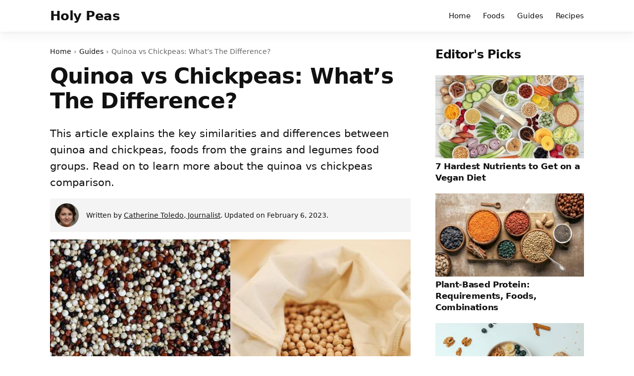

--- FILE ---
content_type: text/html; charset=UTF-8
request_url: https://holypeas.com/quinoa-vs-chickpeas/
body_size: 16619
content:
<!DOCTYPE html><html lang="en" xml:lang="en"><head><meta charset="utf-8"><meta content="width=device-width, initial-scale=1, user-scalable=no" name="viewport"/><link rel="dns-prefetch" href="//fonts.gstatic.com"/><link rel="dns-prefetch" href="//ajax.googleapis.com"><link rel="dns-prefetch" href="//www.google-analytics.com"><link rel="dns-prefetch" href="//holypeas.com"><link rel="dns-prefetch" href="//www.googletagmanager.com"><link rel="dns-prefetch" href="//connect.facebook.net"><link rel="shortcut icon" type="image/x-icon" href="https://holypeas.com/wp-content/themes/holypeas/assets/imgs/icons2/favicon.ico" /><title>Quinoa vs Chickpeas: What’s The Difference? - Holy Peas</title><link rel="apple-touch-icon" sizes="180x180" href="https://holypeas.com/wp-content/themes/holypeas/assets/imgs/icons2/apple-touch-icon.png"><link rel="icon" type="image/png" sizes="32x32" href="https://holypeas.com/wp-content/themes/holypeas/assets/imgs/icons2/favicon-32x32.png"><link rel="icon" type="image/png" sizes="16x16" href="https://holypeas.com/wp-content/themes/holypeas/assets/imgs/icons2/favicon-16x16.png"> <script async src="https://pagead2.googlesyndication.com/pagead/js/adsbygoogle.js?client=ca-pub-1583433019246058"
     crossorigin="anonymous"></script> <meta name='robots' content='index, follow, max-image-preview:large, max-snippet:-1, max-video-preview:-1' /><style>img:is([sizes="auto" i],[sizes^="auto," i]){contain-intrinsic-size:3000px 1500px}</style><meta name="description" content="This article explains the key similarities and differences between quinoa and chickpeas, foods from the grains and legumes food groups. Read on to learn more about the quinoa vs chickpeas comparison." /><link rel="canonical" href="https://holypeas.com/quinoa-vs-chickpeas/" /><meta property="og:locale" content="en_US" /><meta property="og:type" content="article" /><meta property="og:title" content="Quinoa vs Chickpeas: What’s The Difference? - Holy Peas" /><meta property="og:description" content="This article explains the key similarities and differences between quinoa and chickpeas, foods from the grains and legumes food groups. Read on to learn more about the quinoa vs chickpeas comparison." /><meta property="og:url" content="https://holypeas.com/quinoa-vs-chickpeas/" /><meta property="og:site_name" content="Holy Peas" /><meta property="article:published_time" content="2023-02-06T14:04:00+00:00" /><meta property="og:image" content="https://holypeas.com/wp-content/uploads/2023/02/quinoa-vs-chickpeas.jpg" /><meta property="og:image:width" content="728" /><meta property="og:image:height" content="410" /><meta property="og:image:type" content="image/jpeg" /><meta name="author" content="Catherine Toledo, Journalist" /><meta name="twitter:card" content="summary_large_image" /> <script type="application/ld+json" class="yoast-schema-graph">{"@context":"https://schema.org","@graph":[{"@type":"WebPage","@id":"https://holypeas.com/quinoa-vs-chickpeas/","url":"https://holypeas.com/quinoa-vs-chickpeas/","name":"Quinoa vs Chickpeas: What’s The Difference? - Holy Peas","isPartOf":{"@id":"https://holypeas.com/#website"},"primaryImageOfPage":{"@id":"https://holypeas.com/quinoa-vs-chickpeas/#primaryimage"},"image":{"@id":"https://holypeas.com/quinoa-vs-chickpeas/#primaryimage"},"thumbnailUrl":"https://holypeas.com/wp-content/uploads/2023/02/quinoa-vs-chickpeas.jpg","datePublished":"2023-02-06T14:04:00+00:00","dateModified":"2023-02-06T14:04:00+00:00","author":{"@id":"https://holypeas.com/#/schema/person/acbe81c50b6efaedefa64b16b8eb93ef"},"description":"This article explains the key similarities and differences between quinoa and chickpeas, foods from the grains and legumes food groups. Read on to learn more about the quinoa vs chickpeas comparison.","breadcrumb":{"@id":"https://holypeas.com/quinoa-vs-chickpeas/#breadcrumb"},"inLanguage":"en","potentialAction":[{"@type":"ReadAction","target":["https://holypeas.com/quinoa-vs-chickpeas/"]}]},{"@type":"ImageObject","inLanguage":"en","@id":"https://holypeas.com/quinoa-vs-chickpeas/#primaryimage","url":"https://holypeas.com/wp-content/uploads/2023/02/quinoa-vs-chickpeas.jpg","contentUrl":"https://holypeas.com/wp-content/uploads/2023/02/quinoa-vs-chickpeas.jpg","width":728,"height":410},{"@type":"BreadcrumbList","@id":"https://holypeas.com/quinoa-vs-chickpeas/#breadcrumb","itemListElement":[{"@type":"ListItem","position":1,"name":"Home","item":"https://holypeas.com/"},{"@type":"ListItem","position":2,"name":"Quinoa vs Chickpeas: What’s The Difference?"}]},{"@type":"WebSite","@id":"https://holypeas.com/#website","url":"https://holypeas.com/","name":"Holy Peas","description":"Thrive on a plant-based diet","potentialAction":[{"@type":"SearchAction","target":{"@type":"EntryPoint","urlTemplate":"https://holypeas.com/?s={search_term_string}"},"query-input":"required name=search_term_string"}],"inLanguage":"en"},{"@type":"Person","@id":"https://holypeas.com/#/schema/person/acbe81c50b6efaedefa64b16b8eb93ef","name":"Catherine Toledo, Journalist","image":{"@type":"ImageObject","inLanguage":"en","@id":"https://holypeas.com/#/schema/person/image/","url":"https://secure.gravatar.com/avatar/3227a085af119b10d06a59e447e705f4?s=96&d=mm&r=g","contentUrl":"https://secure.gravatar.com/avatar/3227a085af119b10d06a59e447e705f4?s=96&d=mm&r=g","caption":"Catherine Toledo, Journalist"}}]}</script> <style id='classic-theme-styles-inline-css' type='text/css'>/*! This file is auto-generated */
.wp-block-button__link{color:#fff;background-color:#32373c;border-radius:9999px;box-shadow:none;text-decoration:none;padding:calc(.667em + 2px) calc(1.333em + 2px);font-size:1.125em}.wp-block-file__button{background:#32373c;color:#fff;text-decoration:none}</style><style id='global-styles-inline-css' type='text/css'>:root{--wp--preset--aspect-ratio--square:1;--wp--preset--aspect-ratio--4-3:4/3;--wp--preset--aspect-ratio--3-4:3/4;--wp--preset--aspect-ratio--3-2:3/2;--wp--preset--aspect-ratio--2-3:2/3;--wp--preset--aspect-ratio--16-9:16/9;--wp--preset--aspect-ratio--9-16:9/16;--wp--preset--color--black:#000;--wp--preset--color--cyan-bluish-gray:#abb8c3;--wp--preset--color--white:#fff;--wp--preset--color--pale-pink:#f78da7;--wp--preset--color--vivid-red:#cf2e2e;--wp--preset--color--luminous-vivid-orange:#ff6900;--wp--preset--color--luminous-vivid-amber:#fcb900;--wp--preset--color--light-green-cyan:#7bdcb5;--wp--preset--color--vivid-green-cyan:#00d084;--wp--preset--color--pale-cyan-blue:#8ed1fc;--wp--preset--color--vivid-cyan-blue:#0693e3;--wp--preset--color--vivid-purple:#9b51e0;--wp--preset--gradient--vivid-cyan-blue-to-vivid-purple:linear-gradient(135deg,rgba(6,147,227,1) 0%,#9b51e0 100%);--wp--preset--gradient--light-green-cyan-to-vivid-green-cyan:linear-gradient(135deg,#7adcb4 0%,#00d082 100%);--wp--preset--gradient--luminous-vivid-amber-to-luminous-vivid-orange:linear-gradient(135deg,rgba(252,185,0,1) 0%,rgba(255,105,0,1) 100%);--wp--preset--gradient--luminous-vivid-orange-to-vivid-red:linear-gradient(135deg,rgba(255,105,0,1) 0%,#cf2e2e 100%);--wp--preset--gradient--very-light-gray-to-cyan-bluish-gray:linear-gradient(135deg,#eee 0%,#a9b8c3 100%);--wp--preset--gradient--cool-to-warm-spectrum:linear-gradient(135deg,#4aeadc 0%,#9778d1 20%,#cf2aba 40%,#ee2c82 60%,#fb6962 80%,#fef84c 100%);--wp--preset--gradient--blush-light-purple:linear-gradient(135deg,#ffceec 0%,#9896f0 100%);--wp--preset--gradient--blush-bordeaux:linear-gradient(135deg,#fecda5 0%,#fe2d2d 50%,#6b003e 100%);--wp--preset--gradient--luminous-dusk:linear-gradient(135deg,#ffcb70 0%,#c751c0 50%,#4158d0 100%);--wp--preset--gradient--pale-ocean:linear-gradient(135deg,#fff5cb 0%,#b6e3d4 50%,#33a7b5 100%);--wp--preset--gradient--electric-grass:linear-gradient(135deg,#caf880 0%,#71ce7e 100%);--wp--preset--gradient--midnight:linear-gradient(135deg,#020381 0%,#2874fc 100%);--wp--preset--font-size--small:13px;--wp--preset--font-size--medium:20px;--wp--preset--font-size--large:36px;--wp--preset--font-size--x-large:42px;--wp--preset--spacing--20:.44rem;--wp--preset--spacing--30:.67rem;--wp--preset--spacing--40:1rem;--wp--preset--spacing--50:1.5rem;--wp--preset--spacing--60:2.25rem;--wp--preset--spacing--70:3.38rem;--wp--preset--spacing--80:5.06rem;--wp--preset--shadow--natural:6px 6px 9px rgba(0,0,0,.2);--wp--preset--shadow--deep:12px 12px 50px rgba(0,0,0,.4);--wp--preset--shadow--sharp:6px 6px 0px rgba(0,0,0,.2);--wp--preset--shadow--outlined:6px 6px 0px -3px rgba(255,255,255,1),6px 6px rgba(0,0,0,1);--wp--preset--shadow--crisp:6px 6px 0px rgba(0,0,0,1)}:where(.is-layout-flex){gap:.5em}:where(.is-layout-grid){gap:.5em}body .is-layout-flex{display:flex}.is-layout-flex{flex-wrap:wrap;align-items:center}.is-layout-flex>:is(*,div){margin:0}body .is-layout-grid{display:grid}.is-layout-grid>:is(*,div){margin:0}:where(.wp-block-columns.is-layout-flex){gap:2em}:where(.wp-block-columns.is-layout-grid){gap:2em}:where(.wp-block-post-template.is-layout-flex){gap:1.25em}:where(.wp-block-post-template.is-layout-grid){gap:1.25em}.has-black-color{color:var(--wp--preset--color--black) !important}.has-cyan-bluish-gray-color{color:var(--wp--preset--color--cyan-bluish-gray) !important}.has-white-color{color:var(--wp--preset--color--white) !important}.has-pale-pink-color{color:var(--wp--preset--color--pale-pink) !important}.has-vivid-red-color{color:var(--wp--preset--color--vivid-red) !important}.has-luminous-vivid-orange-color{color:var(--wp--preset--color--luminous-vivid-orange) !important}.has-luminous-vivid-amber-color{color:var(--wp--preset--color--luminous-vivid-amber) !important}.has-light-green-cyan-color{color:var(--wp--preset--color--light-green-cyan) !important}.has-vivid-green-cyan-color{color:var(--wp--preset--color--vivid-green-cyan) !important}.has-pale-cyan-blue-color{color:var(--wp--preset--color--pale-cyan-blue) !important}.has-vivid-cyan-blue-color{color:var(--wp--preset--color--vivid-cyan-blue) !important}.has-vivid-purple-color{color:var(--wp--preset--color--vivid-purple) !important}.has-black-background-color{background-color:var(--wp--preset--color--black) !important}.has-cyan-bluish-gray-background-color{background-color:var(--wp--preset--color--cyan-bluish-gray) !important}.has-white-background-color{background-color:var(--wp--preset--color--white) !important}.has-pale-pink-background-color{background-color:var(--wp--preset--color--pale-pink) !important}.has-vivid-red-background-color{background-color:var(--wp--preset--color--vivid-red) !important}.has-luminous-vivid-orange-background-color{background-color:var(--wp--preset--color--luminous-vivid-orange) !important}.has-luminous-vivid-amber-background-color{background-color:var(--wp--preset--color--luminous-vivid-amber) !important}.has-light-green-cyan-background-color{background-color:var(--wp--preset--color--light-green-cyan) !important}.has-vivid-green-cyan-background-color{background-color:var(--wp--preset--color--vivid-green-cyan) !important}.has-pale-cyan-blue-background-color{background-color:var(--wp--preset--color--pale-cyan-blue) !important}.has-vivid-cyan-blue-background-color{background-color:var(--wp--preset--color--vivid-cyan-blue) !important}.has-vivid-purple-background-color{background-color:var(--wp--preset--color--vivid-purple) !important}.has-black-border-color{border-color:var(--wp--preset--color--black) !important}.has-cyan-bluish-gray-border-color{border-color:var(--wp--preset--color--cyan-bluish-gray) !important}.has-white-border-color{border-color:var(--wp--preset--color--white) !important}.has-pale-pink-border-color{border-color:var(--wp--preset--color--pale-pink) !important}.has-vivid-red-border-color{border-color:var(--wp--preset--color--vivid-red) !important}.has-luminous-vivid-orange-border-color{border-color:var(--wp--preset--color--luminous-vivid-orange) !important}.has-luminous-vivid-amber-border-color{border-color:var(--wp--preset--color--luminous-vivid-amber) !important}.has-light-green-cyan-border-color{border-color:var(--wp--preset--color--light-green-cyan) !important}.has-vivid-green-cyan-border-color{border-color:var(--wp--preset--color--vivid-green-cyan) !important}.has-pale-cyan-blue-border-color{border-color:var(--wp--preset--color--pale-cyan-blue) !important}.has-vivid-cyan-blue-border-color{border-color:var(--wp--preset--color--vivid-cyan-blue) !important}.has-vivid-purple-border-color{border-color:var(--wp--preset--color--vivid-purple) !important}.has-vivid-cyan-blue-to-vivid-purple-gradient-background{background:var(--wp--preset--gradient--vivid-cyan-blue-to-vivid-purple) !important}.has-light-green-cyan-to-vivid-green-cyan-gradient-background{background:var(--wp--preset--gradient--light-green-cyan-to-vivid-green-cyan) !important}.has-luminous-vivid-amber-to-luminous-vivid-orange-gradient-background{background:var(--wp--preset--gradient--luminous-vivid-amber-to-luminous-vivid-orange) !important}.has-luminous-vivid-orange-to-vivid-red-gradient-background{background:var(--wp--preset--gradient--luminous-vivid-orange-to-vivid-red) !important}.has-very-light-gray-to-cyan-bluish-gray-gradient-background{background:var(--wp--preset--gradient--very-light-gray-to-cyan-bluish-gray) !important}.has-cool-to-warm-spectrum-gradient-background{background:var(--wp--preset--gradient--cool-to-warm-spectrum) !important}.has-blush-light-purple-gradient-background{background:var(--wp--preset--gradient--blush-light-purple) !important}.has-blush-bordeaux-gradient-background{background:var(--wp--preset--gradient--blush-bordeaux) !important}.has-luminous-dusk-gradient-background{background:var(--wp--preset--gradient--luminous-dusk) !important}.has-pale-ocean-gradient-background{background:var(--wp--preset--gradient--pale-ocean) !important}.has-electric-grass-gradient-background{background:var(--wp--preset--gradient--electric-grass) !important}.has-midnight-gradient-background{background:var(--wp--preset--gradient--midnight) !important}.has-small-font-size{font-size:var(--wp--preset--font-size--small) !important}.has-medium-font-size{font-size:var(--wp--preset--font-size--medium) !important}.has-large-font-size{font-size:var(--wp--preset--font-size--large) !important}.has-x-large-font-size{font-size:var(--wp--preset--font-size--x-large) !important}:where(.wp-block-post-template.is-layout-flex){gap:1.25em}:where(.wp-block-post-template.is-layout-grid){gap:1.25em}:where(.wp-block-columns.is-layout-flex){gap:2em}:where(.wp-block-columns.is-layout-grid){gap:2em}:root :where(.wp-block-pullquote){font-size:1.5em;line-height:1.6}</style><link data-optimized="1" rel='stylesheet' id='mailerlite_forms.css-css' href='https://holypeas.com/wp-content/litespeed/css/01a18f0dfa2c947218d243f89ff978d0.css?ver=7e376' type='text/css' media='all' /><link data-optimized="1" rel='stylesheet' id='main-css-css' href='https://holypeas.com/wp-content/litespeed/css/a2349862f5f9ef889ce53535dfe5d2d9.css?ver=5eccb' type='text/css' media='all' /><link rel="https://api.w.org/" href="https://holypeas.com/wp-json/" /><link rel="alternate" title="JSON" type="application/json" href="https://holypeas.com/wp-json/wp/v2/posts/13854" /><link rel="EditURI" type="application/rsd+xml" title="RSD" href="https://holypeas.com/xmlrpc.php?rsd" /><meta name="generator" content="WordPress 6.7.2" /><link rel='shortlink' href='https://holypeas.com/?p=13854' /><link rel="alternate" title="oEmbed (JSON)" type="application/json+oembed" href="https://holypeas.com/wp-json/oembed/1.0/embed?url=https%3A%2F%2Fholypeas.com%2Fquinoa-vs-chickpeas%2F" /><link rel="alternate" title="oEmbed (XML)" type="text/xml+oembed" href="https://holypeas.com/wp-json/oembed/1.0/embed?url=https%3A%2F%2Fholypeas.com%2Fquinoa-vs-chickpeas%2F&#038;format=xml" />
 <script>(function(w,d,e,u,f,l,n){w[f]=w[f]||function(){(w[f].q=w[f].q||[])
                .push(arguments);},l=d.createElement(e),l.async=1,l.src=u,
                n=d.getElementsByTagName(e)[0],n.parentNode.insertBefore(l,n);})
            (window,document,'script','https://assets.mailerlite.com/js/universal.js','ml');
            ml('account', '193165');
            ml('enablePopups', true);</script>  <script type="text/javascript">SiteSettings = {                           
        ajaxUrl: 'https://holypeas.com/wp-admin/admin-ajax.php',
        homeUrl: 'https://holypeas.com',
        category: 'Guides',
        post_id: '13854',
        resort: '',
    };</script> </head><body class="post-template-default single single-post postid-13854 single-format-standard"><header class="header"><div class="wrapper"><div class="logo_text"><a href="https://holypeas.com">Holy Peas</a></div><nav class="header__nav"><div class="menu-menu-1-container"><ul id="menu-menu-1" class="menu"><li id="menu-item-29" class="menu-item menu-item-type-custom menu-item-object-custom menu-item-home menu-item-29"><a href="https://holypeas.com/">Home</a></li><li id="menu-item-18505" class="menu-item menu-item-type-post_type menu-item-object-page menu-item-18505"><a href="https://holypeas.com/foods/">Foods</a></li><li id="menu-item-34" class="menu-item menu-item-type-taxonomy menu-item-object-category current-post-ancestor current-menu-parent current-post-parent menu-item-34"><a href="https://holypeas.com/guides/">Guides</a></li><li id="menu-item-18502" class="menu-item menu-item-type-taxonomy menu-item-object-category menu-item-18502"><a href="https://holypeas.com/recipes/">Recipes</a></li></ul></div></nav></div></header><div class="wrapper"><main class="main" itemscope itemtype="http://schema.org/WebPage"><div class="main__inner"><div class="br-single__breadcrumps" itemprop="breadcrumb"><ul id="single-post__breadcrumbs" class="single-post__breadcrumbs"><li class="item-home"><a class="bread-link bread-home" href="https://holypeas.com" title="Home">Home</a></li><li class="item-cat item-cat-1 item-cat-guides"><a class="bread-cat bread-cat-1 bread-cat-guides" href="https://holypeas.com/guides/" title="Guides">Guides</a></li><li class="item-current item-13854">Quinoa vs Chickpeas: What’s The Difference?</li></ul></div><h1 class="headline">Quinoa vs Chickpeas: What’s The Difference?</h1><div class="excerpt" itemprop="description">This article explains the key similarities and differences between quinoa and chickpeas, foods from the grains and legumes food groups. Read on to learn more about the quinoa vs chickpeas comparison.</div><div class="single__topmeta"><img data-lazyloaded="1" src="[data-uri]" data-src="https://holypeas.com/wp-content/uploads/2022/10/ct.jpg" class="single__topmeta__image" alt="Catherine Toledo, Journalist" /><noscript><img src="https://holypeas.com/wp-content/uploads/2022/10/ct.jpg" class="single__topmeta__image" alt="Catherine Toledo, Journalist" /></noscript><p>Written by <a href="https://holypeas.com/about-us/">Catherine Toledo, Journalist</a>. Updated on February 6, 2023.</p></div><div class="single__featured"><img data-lazyloaded="1" src="[data-uri]" width="728" height="410" data-src="https://holypeas.com/wp-content/uploads/2023/02/quinoa-vs-chickpeas.jpg" class="attachment-img750x450 size-img750x450 wp-post-image" alt="" decoding="async" fetchpriority="high" data-srcset="https://holypeas.com/wp-content/uploads/2023/02/quinoa-vs-chickpeas.jpg 728w, https://holypeas.com/wp-content/uploads/2023/02/quinoa-vs-chickpeas-300x168.jpg 300w" data-sizes="(max-width: 728px) 100vw, 728px" /><noscript><img width="728" height="410" src="https://holypeas.com/wp-content/uploads/2023/02/quinoa-vs-chickpeas.jpg" class="attachment-img750x450 size-img750x450 wp-post-image" alt="" decoding="async" fetchpriority="high" srcset="https://holypeas.com/wp-content/uploads/2023/02/quinoa-vs-chickpeas.jpg 728w, https://holypeas.com/wp-content/uploads/2023/02/quinoa-vs-chickpeas-300x168.jpg 300w" sizes="(max-width: 728px) 100vw, 728px" /></noscript></div><div class="content standard-content"><p>Although <strong>quinoa and chickpeas</strong> belong to different food groups, while quinoa belong is a grain, and chickpeas belong to legumes food group, and it’s not that common to compare foods from different groups, people are often interested in these comparisons as well.</p><p>That’s why we decided to create an in-depth article that compares quinoa and chickpeas, their nutritional values, similarities, differences, macronutrients, and micronutrients – vitamins and minerals.</p><p>Generally speaking, foods from grains and legume food groups are both high in carbs and protein and valuable addition to a plant-based diet.</p><p>Now, let’s see how quinoa and chickpeas compare specifically.</p><div class="lwptoc lwptoc-autoWidth lwptoc-baseItems lwptoc-light lwptoc-notInherit" data-smooth-scroll="1" data-smooth-scroll-offset="24"><div class="lwptoc_i"><div class="lwptoc_header">
<b class="lwptoc_title">Contents</b>                    <span class="lwptoc_toggle">
<a href="#" class="lwptoc_toggle_label" data-label="hide">show</a>
</span></div><div class="lwptoc_items" style="display:none;"><div class="lwptoc_itemWrap"><div class="lwptoc_item">    <a href="#Quinoa">
<span class="lwptoc_item_number">1</span>
<span class="lwptoc_item_label">Quinoa</span>
</a></div><div class="lwptoc_item">    <a href="#Chickpeas">
<span class="lwptoc_item_number">2</span>
<span class="lwptoc_item_label">Chickpeas</span>
</a></div><div class="lwptoc_item">    <a href="#Quinoa_vs_Chickpeas_Nutrition">
<span class="lwptoc_item_number">3</span>
<span class="lwptoc_item_label">Quinoa vs Chickpeas Nutrition</span>
</a><div class="lwptoc_itemWrap"><div class="lwptoc_item">    <a href="#Quinoa_vs_Chickpeas_Calories">
<span class="lwptoc_item_number">3.1</span>
<span class="lwptoc_item_label">Quinoa vs Chickpeas Calories</span>
</a></div><div class="lwptoc_item">    <a href="#Quinoa_vs_Chickpeas_Protein">
<span class="lwptoc_item_number">3.2</span>
<span class="lwptoc_item_label">Quinoa vs Chickpeas Protein</span>
</a></div><div class="lwptoc_item">    <a href="#Quinoa_vs_Chickpeas_Carbs">
<span class="lwptoc_item_number">3.3</span>
<span class="lwptoc_item_label">Quinoa vs Chickpeas Carbs</span>
</a></div><div class="lwptoc_item">    <a href="#Quinoa_vs_Chickpeas_Fats">
<span class="lwptoc_item_number">3.4</span>
<span class="lwptoc_item_label">Quinoa vs Chickpeas Fats</span>
</a></div></div></div><div class="lwptoc_item">    <a href="#Quinoa_vs_Chickpeas_Vitamins_Content">
<span class="lwptoc_item_number">4</span>
<span class="lwptoc_item_label">Quinoa vs Chickpeas Vitamins Content</span>
</a></div><div class="lwptoc_item">    <a href="#Quinoa_vs_Chickpeas_Minerals_Content">
<span class="lwptoc_item_number">5</span>
<span class="lwptoc_item_label">Quinoa vs Chickpeas Minerals Content</span>
</a></div><div class="lwptoc_item">    <a href="#The_Final_Word">
<span class="lwptoc_item_number">6</span>
<span class="lwptoc_item_label">The Final Word</span>
</a></div></div></div></div></div><h2><span id="Quinoa">Quinoa</span></h2><p>Quinoa (Chenopodium quinoa) is a grain-like crop grown for its edible seeds.</p><p>It is a good source of complete protein, providing all essential amino acids, and also rich in dietary fibers, vitamins, and minerals like magnesium, phosphorus, manganese, and zinc.</p><p>Quinoa also contains antioxidants, flavonoids, and anti-inflammatory compounds, which have been linked to various health benefits, including improved blood sugar control, cardiovascular health, and weight management.</p><p>It is a versatile ingredient that can be cooked and eaten as a side dish, added to soups and stews, or ground into flour to make breads, pancakes, and other baked goods.</p><p>Quinoa is an excellent source of Vitamin B1 (Thiamine), Vitamin B6 (Pyroxidine), and Vitamin B9 (Folate).</p><p>It also contains a good amount of Vitamin B2 (Riboflavin), Vitamin B3 (Niacin), Vitamin B5 (Pantothenic acid), and Vitamin E.</p><h2><span id="Chickpeas">Chickpeas</span></h2><p>Chickpeas (Cicer arietinum) are a type of legume that are native to the Middle East and Mediterranean region.</p><p>They are a popular ingredient in many vegan and vegetarian dishes due to their high protein and fiber content and their versatility in cooking.</p><p>Chickpeas can be enjoyed in a variety of dishes, including <a href="https://holypeas.com/what-to-eat-with-hummus/">hummus</a>, falafel, and curry, and can also be ground into <a href="https://holypeas.com/chickpea-flour-substitutes/">flour</a> and used in baked goods such as bread and cookies.</p><p><a href="https://holypeas.com/chickpea-vs-regular-pasta/">Chickpea pasta</a> is also available.</p><p>In addition to being a tasty and nutritious food, chickpeas have been shown to have a number of potential health benefits.</p><div class="homepage__newsletter single__newsletter"><h2>Subscribe to our newsletter</h2><p>Join for free and get our weekly newsletter that will help you live a healthier life.</p><div class="homepage__newsletter__form"><div id="mailerlite-form_1" data-temp-id="69694d4e674ac"><div class="mailerlite-form"><form action="" method="post" novalidate><div class="mailerlite-form-description"></div><div class="mailerlite-form-inputs"><div class="mailerlite-form-field">
<label for="mailerlite-1-field-email">Email</label>
<input id="mailerlite-1-field-email" type="email" required="required" name="form_fields[email]" placeholder="Email"></div><div class="mailerlite-form-loader">Please wait...</div><div class="mailerlite-subscribe-button-container">
<button class="mailerlite-subscribe-submit" type="submit">
Join Free                                </button></div>
<input type="hidden" name="form_id" value="1">
<input type="hidden" name="action" value="mailerlite_subscribe_form">
<input type="hidden" name="ml_nonce" value="131a30672c"></div><div class="mailerlite-form-response"><h4></h4><p><span style="color: rgb(51, 153, 102);">Thank you for sign up!</span></p></div></form></div></div> <script type="text/javascript" src='https://holypeas.com/wp-content/plugins/official-mailerlite-sign-up-forms/assets/js/localization/validation-messages.js'></script> <script type="text/javascript">var selectedLanguage = "";
                var validationMessages = messages["en"];
                if(selectedLanguage) {
                    validationMessages = messages[selectedLanguage];
                }

                window.addEventListener("load", function () {
                            var form_container = document.querySelector(`#mailerlite-form_1[data-temp-id="69694d4e674ac"] form`);
                            let submitButton = form_container.querySelector('.mailerlite-subscribe-submit');
                            submitButton.disabled = true;
                            fetch('https://holypeas.com/wp-admin/admin-ajax.php', {
                                method: 'POST',
                                headers:{
                                    'Content-Type': 'application/x-www-form-urlencoded',
                                },
                                body: new URLSearchParams({
                                    "action" : "ml_create_nonce",
                                    "ml_nonce" : form_container.querySelector("input[name='ml_nonce']").value
                                })
                            })
                                .then((response) => response.json())
                                .then((json) => {
                                       if(json.success) {
                                           form_container.querySelector("input[name='ml_nonce']").value = json.data.ml_nonce;
                                           submitButton.disabled = false;
                                       }
                                })
                                .catch((error) => {
                                    console.error('Error:', error);
                                });
                        form_container.addEventListener('submit', (e) => {
                            e.preventDefault();
                            let data = new URLSearchParams(new FormData(form_container)).toString();
                            let validationError = false;
                            document.querySelectorAll('.mailerlite-form-error').forEach(el => el.remove());
                           Array.from(form_container.elements).forEach((input) => {
                               if(input.type !== 'hidden') {
                                   if(input.required) {
                                       if(input.value == '') {
                                           validationError = true;
                                           let error = document.createElement("span");
                                           error.className = 'mailerlite-form-error';
                                           error.textContent = validationMessages.required;
                                           input.after(error);
                                           return false;
                                       }
                                   }
                                   if((input.type == "email") && (!validateEmail(input.value))) {
                                       validationError = true;
                                       let error = document.createElement("span");
                                       error.className = 'mailerlite-form-error';
                                       error.textContent = validationMessages.email;
                                       input.after(error);
                                       return false;
                                   }
                               }
                           });
                           if(validationError) {
                               return false;
                           }

                            fade.out(form_container.querySelector('.mailerlite-subscribe-button-container'), () => {
                                fade.in(form_container.querySelector('.mailerlite-form-loader'));
                            });

                            fetch('https://holypeas.com/wp-admin/admin-ajax.php', {
                                method: 'POST',
                                headers:{
                                    'Content-Type': 'application/x-www-form-urlencoded',
                                },
                                body: data
                            })
                                .then((response) => {
                                    fade.out(form_container.querySelector('.mailerlite-form-inputs'), () => {
                                        fade.in(form_container.querySelector('.mailerlite-form-response'));
                                    });
                                })
                                .catch((error) => {
                                    console.error('Error:', error);
                                });
                        });
                    }, false);

                var fade = {
                    out: function(el, fn = false) {
                        var fadeOutEffect = setInterval(function () {
                            if (!el.style.opacity) {
                                el.style.opacity = 1;
                            }
                            if (el.style.opacity > 0) {
                                el.style.opacity -= 0.1;
                            } else {
                                el.style.display = 'none';
                                clearInterval(fadeOutEffect);
                            }
                        }, 50);
                        if( typeof (fn) == 'function') {
                            fn();
                        }
                    },
                    in: function(el) {
                        var fadeInEffect = setInterval(function () {
                            if (!el.style.opacity) {
                                el.style.opacity = 0;
                            }
                            if (el.style.opacity < 1) {

                                el.style.opacity = Number(el.style.opacity) + 0.1;
                            } else {
                                el.style.display = 'block';
                                clearInterval(fadeInEffect);
                            }
                        }, 50);
                    }
                }

                function validateEmail(email){
                    if(email.match(
                        /^(([^<>()[\]\\.,;:\s@\"]+(\.[^<>()[\]\\.,;:\s@\"]+)*)|(\".+\"))@((\[[0-9]{1,3}\.[0-9]{1,3}\.[0-9]{1,3}\.[0-9]{1,3}\])|(([a-zA-Z\-0-9]+\.)+[a-zA-Z]{2,}))$/
                    )) {
                        return true;
                    }
                    return false;
                }</script> </div></div><p>They are a good source of antioxidants, and have been linked to lower levels of cholesterol and improved blood sugar control.</p><p>Chickpeas are also a good source of several important minerals, including iron, zinc, and magnesium, all important <a href="https://holypeas.com/hardest-nutrients-vegan-diet/">nutrients for vegans</a>.</p><p>Chickpeas are an excellent source of Vitamin B1 (Thiamine), Vitamin B5 (Pantothenic acid), Vitamin B6 (Pyroxidine), and Vitamin B9 (Folate).</p><p>They also contain a good amount of Vitamin B2 (Riboflavin), and Vitamin B3 (Niacin) and some Vitamin C, Vitamin E, and Vitamin K.</p><h2><span id="Quinoa_vs_Chickpeas_Nutrition">Quinoa vs Chickpeas Nutrition</span></h2><p>Now that we’ve described the origin, taste, and usage of these foods, we can move to the most interesting part – comparing <strong>quinoa vs chickpeas</strong>.</p><p>This comparison will start by comparing the caloric value of quinoa and chickpeas and their macronutrients and then go more in-depth by analyzing their vitamin and mineral content.</p><table><thead><tr><th></th><th>Quinoa</th><th>Chickpeas</th></tr></thead><tbody><tr><td>Energy</td><td>368 kcal</td><td>378 kcal</td></tr><tr><td>Carbs</td><td>64.2 g</td><td>63 g</td></tr><tr><td>Sugar</td><td>1.45 g</td><td>10.7 g</td></tr><tr><td>Fiber</td><td>7 g</td><td>12.2 g</td></tr><tr><td>Protein</td><td>14.1 g</td><td>20.5 g</td></tr><tr><td>Fat</td><td>6.07 g</td><td>6.04 g</td></tr><tr><td>Saturated Fat</td><td>0.706 g</td><td>0.603 g</td></tr></tbody></table><h3><span id="Quinoa_vs_Chickpeas_Calories">Quinoa vs Chickpeas Calories</span></h3><p>Most calories in raw grains and legumes come from carbs. Peanuts are an exception here, but they are often considered a nut instead of a legume because of their nutritional profile.</p><p>Comparing <strong>quinoa vs chickpeas for weight loss</strong>, quinoa is slightly lower in calories, with 368 calories per 100 grams, compared to 378 calories per 100 grams of chickpeas.</p><p>However, both quinoa and chickpeas can and should be a part of a healthy diet, and neither one shouldn’t be avoided if you’re looking to lose weight.</p><h3><span id="Quinoa_vs_Chickpeas_Protein">Quinoa vs Chickpeas Protein</span></h3><p>Legumes and most legume products, including quinoa and chickpeas, are important sources of <a href="https://holypeas.com/plant-based-protein/">plant-based protein</a>.</p><p>Chickpeas offer around 31% more protein than quinoa.</p><p>Chickpeas have 20.5 grams of protein per 100 grams, while quinoa has 14.1 grams of protein per 100 grams.</p><h3><span id="Quinoa_vs_Chickpeas_Carbs">Quinoa vs Chickpeas Carbs</span></h3><p>Counting carbs can be important for some people for different reasons, including blood sugar control, weight management, or athletic performance.</p><p>It’s also important for people on a keto diet, so let’s compare the carbs content in quinoa and chickpeas.</p><p>The total amount of carbohydrates is around 2% higher in quinoa than in chickpeas. It have 64.2 grams per 100 grams, compared to 63 grams in chickpeas.</p><p>There’s <strong>less sugar</strong> in quinoa than in chickpeas, 87% precisely.</p><p>One handful of quinoa (28 grams) contains 0.4 grams of sugar, while the same amount of chickpeas contains 3 grams.</p><p>Lastly, let’s take a look at the <strong>dietary fiber in quinoa and chickpeas</strong>.</p><p>Dietary fiber keeps the digestive system healthy and helps with weight management by promoting a <a href="https://holypeas.com/always-hungry-vegan/">sense of fullness</a>.</p><p>With 3.4 grams of fiber per portion, chickpeas are a better source of fiber than quinoa which offer 2 grams per portion.</p><h3><span id="Quinoa_vs_Chickpeas_Fats">Quinoa vs Chickpeas Fats</span></h3><p>Like most other grains and legumes, with the exception of lupins and peanuts, quinoa and chickpeas are low in fat.</p><p>Fats in quinoa and chickpeas are mostly healthy unsaturated fats. They are naturally cholesterol-free and trans-fat-free.</p><p>Total fat in quinoa and chickpeas:</p><ul><li><strong>Quinoa</strong>: 6.1 grams per 100 grams</li><li><strong>Chickpeas</strong>: 6 per 100 grams</li></ul><p>Speaking of <strong>saturated fats</strong>, chickpeas are 14% lower in saturated fats.</p><p>Chickpeas and quinoa contain 0.6 grams and 0.7 grams of saturated fat per 100 grams, respectively.</p><h2><span id="Quinoa_vs_Chickpeas_Vitamins_Content">Quinoa vs Chickpeas Vitamins Content</span></h2><p>This section will discuss the vitamin content of quinoa and chickpeas.</p><p>Vitamins are micronutrients, meaning we need only a small amount. However, they are very important for many processes in our bodies.</p><p>Quinoa has a higher amount of vitamin A, vitamin C, vitamin B1 (Thiamine), vitamin B3 (Niacin), vitamin B5 (Pantothenic acid), vitamin B6 (Pyroxidine), vitamin B9 (Folate), and vitamin K.</p><p>However, chickpeas have a higher amount of vitamin B2 (Riboflavin), and vitamin E.</p><p>Quinoa and chickpeas contain the same amount of vitamin D, and vitamin B12 (Cobalamin).</p><p>The following table shows the exact amount of vitamins quinoa and chickpeas contain side by side, so you can easily compare them.</p><table><thead><tr><th></th><th>Quinoa</th><th>Chickpeas</th></tr></thead><tbody><tr><td>Vitamin A</td><td>14 IU</td><td>67 IU</td></tr><tr><td>Vitamin C</td><td>0</td><td>4 mg</td></tr><tr><td>Vitamin D</td><td>0</td><td>0</td></tr><tr><td>Vitamin B1 (Thiamine)</td><td>0.36 mg</td><td>0.477 mg</td></tr><tr><td>Vitamin B2 (Riboflavin)</td><td>0.318 mg</td><td>0.212 mg</td></tr><tr><td>Vitamin B3 (Niacin)</td><td>1.52 mg</td><td>1.54 mg</td></tr><tr><td>Vitamin B5 (Pantothenic acid)</td><td>0.772 mg</td><td>1.59 mg</td></tr><tr><td>Vitamin B6 (Pyroxidine)</td><td>0.487 mg</td><td>0.535 mg</td></tr><tr><td>Vitamin B9 (Folate)</td><td>184 µg</td><td>557 µg</td></tr><tr><td>Vitamin B12 (Cobalamin)</td><td>0</td><td>0</td></tr><tr><td>Vitamin E</td><td>2.44 mg</td><td>0.82 mg</td></tr><tr><td>Vitamin K</td><td>0</td><td>9 µg</td></tr></tbody></table><h2><span id="Quinoa_vs_Chickpeas_Minerals_Content">Quinoa vs Chickpeas Minerals Content</span></h2><p>Minerals are important for our body to function properly. We need only a small amount of minerals, so they are called micronutrients.</p><p>Some minerals, like iron, <a href="https://holypeas.com/vegan-calcium-sources/">calcium</a>, zinc or, iodine, are relatively hard to get on a plant-based diet, so it’s important to choose your foods thoughtfully. This part of the quinoa and chickpeas comparison focuses on their mineral content.</p><p>Quinoa is a better source of calcium, copper, fluoride, manganese, potassium, and sodium than chickpeas.</p><p>On the other hand, chickpeas are a higher amount of iron, magnesium, phosphorus, selenium, and zinc.</p><p>Check out the table below to learn how quinoa and chickpeas compare when it comes to mineral content.</p><table><thead><tr><th></th><th>Quinoa</th><th>Chickpeas</th></tr></thead><tbody><tr><td>Calcium</td><td>47 mg</td><td>57 mg</td></tr><tr><td>Copper</td><td>0.59 mg</td><td>0.656 mg</td></tr><tr><td>Fluoride</td><td>0</td><td>2.2 µg</td></tr><tr><td>Iron</td><td>4.57 mg</td><td>4.31 mg</td></tr><tr><td>Magnesium</td><td>197 mg</td><td>79 mg</td></tr><tr><td>Manganese</td><td>2.03 mg</td><td>21.3 mg</td></tr><tr><td>Phosphorus</td><td>457 mg</td><td>252 mg</td></tr><tr><td>Potassium</td><td>563 mg</td><td>718 mg</td></tr><tr><td>Selenium</td><td>8.5 µg</td><td>0</td></tr><tr><td>Sodium</td><td>5 mg</td><td>24 mg</td></tr><tr><td>Zinc</td><td>3.1 mg</td><td>2.76 mg</td></tr></tbody></table><h2><span id="The_Final_Word">The Final Word</span></h2><p>Quinoa and chickpeas are highly nutritious and a great addition to a plant-based diet.</p><p>Both quinoa and chickpeas are high in specific vitamins and minerals, and including them in your diet will give you the most benefits they offer.</p><p>Antioxidants found in grains and legumes can help to protect cells from damage and may reduce the risk of certain diseases and the effects of aging.</p><p>Additionally, the fiber and other nutrients in these foods can support the health of the digestive system and may even help to prevent certain digestive cancers.</p><p>Legumes and grains are a versatile food that can be incorporated into any meal of the day, including breakfast, lunch, or dinner. They can be served hot or cold, making them a convenient and tasty addition to a variety of dishes.</p><div class="bottom_sources"><div class="bottom_sources__headline">Sources</div><p>Holy Peas has strict sourcing guidelines and draws only from high-quality sources, including peer-reviewed studies, academic research institutions, and medical journals, associations and government institutions. Read more about <a href="/about-us/">our process</a>.</p><ul><li>
<cite><span>Quinoa Nutrients, U.S. Department of Agriculture, Agricultural Research Service</span>											<a target="_blank" rel="noopener noreferrer" href="https://fdc.nal.usda.gov/fdc-app.html#/food-details/168874/nutrients">https://fdc.nal.usda.gov/fdc-app.html#/food-details/167746/nutrients</a></cite></li><li>
<cite><span>Chickpeas Nutrients, U.S. Department of Agriculture, Agricultural Research Service</span>											<a target="_blank" rel="noopener noreferrer" href="https://fdc.nal.usda.gov/fdc-app.html#/food-details/173756/nutrients">https://fdc.nal.usda.gov/fdc-app.html#/food-details/167746/nutrients</a><br>
</cite></li><li>
<cite><span>Listing of vitamins, Harvard Health Publishing, Harvard Medical School</span>		<a target="_blank" rel="noopener noreferrer" href="https://www.health.harvard.edu/staying-healthy/listing_of_vitamins/">https://www.health.harvard.edu/staying-healthy/listing_of_vitamins/</a><br>
</cite></li><li>
<cite><span>Appendix 7. Nutritional goals for age-sex groups based on dietary reference intakes and Dietary Guidelines recommendations. (n.d.).</span><br><a target="_blank" rel="noopener noreferrer" href="https://health.gov/dietaryguidelines/2015/guidelines/appendix-7/">https://health.gov/dietaryguidelines/2015/guidelines/appendix-7/</a><br>
</cite></li><li>
<cite><span>International tables of glycemic index and glycemic load values 2021: a systematic review</span><br><a target="_blank" rel="noopener noreferrer" href="https://academic.oup.com/ajcn/article/114/5/1625/6320814?login=false">https://academic.oup.com/ajcn/article/114/5/1625/6320814?login=false</a><br>
</cite></li><li>
<cite><span>Health Claim Notification for Saturated Fat, Cholesterol, and Trans Fat, and Reduced Risk of Heart Disease</span><br><a target="_blank" rel="noopener noreferrer" href="https://www.fda.gov/food/food-labeling-nutrition/health-claim-notification-saturated-fat-cholesterol-and-trans-fat-and-reduced-risk-heart-disease">https://www.fda.gov/food/food-labeling-nutrition/health-claim-notification-saturated-fat-cholesterol-and-trans-fat-and-reduced-risk-heart-disease</a><br>
</cite></li><li>
<cite><span>Nutrient Recommendations: Dietary Reference Intakes (DRI), Food and Nutrition Board of the National Academies of Sciences Engineering, and Medicine</span><br><a target="_blank" rel="noopener noreferrer" href="https://ods.od.nih.gov/HealthInformation/nutrientrecommendations.aspx">https://ods.od.nih.gov/HealthInformation/nutrientrecommendations.aspx</a><br>
</cite></li><li>
<cite><span>Protein And Amino Acid Requirements In Human Nutrition, WHO</span><br><a target="_blank" rel="noopener noreferrer" href="https://apps.who.int/iris/bitstream/handle/10665/43411/WHO_TRS_935_eng.pdf">https://apps.who.int/iris/bitstream/handle/10665/43411/WHO_TRS_935_eng.pdf</a><br>
</cite></li><li>
<cite><span>Nutrition Facts Labeling RDIs Nutrients, U.S. Food and Drug Administration</span><br><a target="_blank" rel="noopener noreferrer" href="https://www.fda.gov/media/99069/download">https://www.fda.gov/media/99069/download</a><br>
</cite></li><li>
<cite><span>Nutrition Facts Labeling DRVs Food Components, U.S. Food and Drug Administration</span><br><a target="_blank" rel="noopener noreferrer" href="https://www.fda.gov/media/99059/download">https://www.fda.gov/media/99059/download</a><br>
</cite></li></ul></div><div class="single__feedback">
<span class="single__feedback-headline">Was this article helpful?</span>
<button class="single__feedback-option" data-vote="yes" id="feedback-positive">Yes</button>
<button class="single__feedback-option" data-vote="no" id="feedback-negative">No</button></div><div class="single__trust"><div class="single__trust__headline"><span class="single_medical"></span>How we ensure this article is accurate?</div><ol><li>It's written and or reviewed by an expert.</li><li>We cite relevant studies and trusted sources.</li><li>It's regularly updated.</li></ol><p>Read more about our <a href="/about-us/">process and team</a>.</p></div><div class="feedback__modal modal"><div class="modal-content"><h2 id="feedback__headline"></h2><p id="feedback__message" class="feedback__label"></p><textarea id="feedback__textarea"></textarea><p class="feedback__disclaimer">Note: Holy Peas isn’t a healthcare provider. Always relay any questions you have regarding your medical condition to your doctor, local hospital or other qualified medical provider. We can’t respond to health questions or give you medical advice.</p><p class="feedback__label">Email address</p>
<input type="email" id="feedback__email" name="feedback__email">
<button id="feedback__send">Send</button></div><div class="modal-close"></div></div></div><div class="bta__posts"><div class="bta__posts__headline">More from <span class="red">Guides</span></div><ul><li class="bta__post">
<a href="https://holypeas.com/bulgur-vs-oats/"><img data-lazyloaded="1" src="[data-uri]" width="300" height="168" data-src="https://holypeas.com/wp-content/uploads/2023/01/bulgur-vs-oats-300x168.jpg" class="attachment-img300x200 size-img300x200 wp-post-image" alt="" decoding="async" data-srcset="https://holypeas.com/wp-content/uploads/2023/01/bulgur-vs-oats-300x168.jpg 300w, https://holypeas.com/wp-content/uploads/2023/01/bulgur-vs-oats.jpg 728w" data-sizes="(max-width: 300px) 100vw, 300px" /><noscript><img width="300" height="168" src="https://holypeas.com/wp-content/uploads/2023/01/bulgur-vs-oats-300x168.jpg" class="attachment-img300x200 size-img300x200 wp-post-image" alt="" decoding="async" srcset="https://holypeas.com/wp-content/uploads/2023/01/bulgur-vs-oats-300x168.jpg 300w, https://holypeas.com/wp-content/uploads/2023/01/bulgur-vs-oats.jpg 728w" sizes="(max-width: 300px) 100vw, 300px" /></noscript></a>
<a href="https://holypeas.com/bulgur-vs-oats/" class="bta__headline">Bulgur vs Oats: Which One is Better for You?</a></li><li class="bta__post">
<a href="https://holypeas.com/semolina-vs-white-rice/"><img data-lazyloaded="1" src="[data-uri]" width="300" height="168" data-src="https://holypeas.com/wp-content/uploads/2023/01/semolina-vs-white-rice-300x168.jpg" class="attachment-img300x200 size-img300x200 wp-post-image" alt="" decoding="async" data-srcset="https://holypeas.com/wp-content/uploads/2023/01/semolina-vs-white-rice-300x168.jpg 300w, https://holypeas.com/wp-content/uploads/2023/01/semolina-vs-white-rice.jpg 728w" data-sizes="(max-width: 300px) 100vw, 300px" /><noscript><img width="300" height="168" src="https://holypeas.com/wp-content/uploads/2023/01/semolina-vs-white-rice-300x168.jpg" class="attachment-img300x200 size-img300x200 wp-post-image" alt="" decoding="async" srcset="https://holypeas.com/wp-content/uploads/2023/01/semolina-vs-white-rice-300x168.jpg 300w, https://holypeas.com/wp-content/uploads/2023/01/semolina-vs-white-rice.jpg 728w" sizes="(max-width: 300px) 100vw, 300px" /></noscript></a>
<a href="https://holypeas.com/semolina-vs-white-rice/" class="bta__headline">Semolina vs White rice: How To Choose?</a></li><li class="bta__post">
<a href="https://holypeas.com/vegan-plant-based-mistakes/"><img data-lazyloaded="1" src="[data-uri]" width="300" height="168" data-src="https://holypeas.com/wp-content/uploads/2023/11/vegan-plant-based-mistakes-300x168.jpg" class="attachment-img300x200 size-img300x200 wp-post-image" alt="" decoding="async" data-srcset="https://holypeas.com/wp-content/uploads/2023/11/vegan-plant-based-mistakes-300x168.jpg 300w, https://holypeas.com/wp-content/uploads/2023/11/vegan-plant-based-mistakes.jpg 728w" data-sizes="(max-width: 300px) 100vw, 300px" /><noscript><img width="300" height="168" src="https://holypeas.com/wp-content/uploads/2023/11/vegan-plant-based-mistakes-300x168.jpg" class="attachment-img300x200 size-img300x200 wp-post-image" alt="" decoding="async" srcset="https://holypeas.com/wp-content/uploads/2023/11/vegan-plant-based-mistakes-300x168.jpg 300w, https://holypeas.com/wp-content/uploads/2023/11/vegan-plant-based-mistakes.jpg 728w" sizes="(max-width: 300px) 100vw, 300px" /></noscript></a>
<a href="https://holypeas.com/vegan-plant-based-mistakes/" class="bta__headline">9 Mistakes Even Seasoned Plant-Based Individuals Make</a></li><li class="bta__post">
<a href="https://holypeas.com/oats-vs-spelt/"><img data-lazyloaded="1" src="[data-uri]" width="300" height="168" data-src="https://holypeas.com/wp-content/uploads/2023/01/oats-vs-spelt-300x168.jpg" class="attachment-img300x200 size-img300x200 wp-post-image" alt="" decoding="async" data-srcset="https://holypeas.com/wp-content/uploads/2023/01/oats-vs-spelt-300x168.jpg 300w, https://holypeas.com/wp-content/uploads/2023/01/oats-vs-spelt.jpg 728w" data-sizes="(max-width: 300px) 100vw, 300px" /><noscript><img width="300" height="168" src="https://holypeas.com/wp-content/uploads/2023/01/oats-vs-spelt-300x168.jpg" class="attachment-img300x200 size-img300x200 wp-post-image" alt="" decoding="async" srcset="https://holypeas.com/wp-content/uploads/2023/01/oats-vs-spelt-300x168.jpg 300w, https://holypeas.com/wp-content/uploads/2023/01/oats-vs-spelt.jpg 728w" sizes="(max-width: 300px) 100vw, 300px" /></noscript></a>
<a href="https://holypeas.com/oats-vs-spelt/" class="bta__headline">Spelt Flakes vs Oats: How To Choose?</a></li><li class="bta__post">
<a href="https://holypeas.com/sunflower-seeds-vs-broad-fava-beans/"><img data-lazyloaded="1" src="[data-uri]" width="300" height="168" data-src="https://holypeas.com/wp-content/uploads/2023/03/sunflower-seeds-vs-broad-fava-beans-300x168.jpg" class="attachment-img300x200 size-img300x200 wp-post-image" alt="" decoding="async" data-srcset="https://holypeas.com/wp-content/uploads/2023/03/sunflower-seeds-vs-broad-fava-beans-300x168.jpg 300w, https://holypeas.com/wp-content/uploads/2023/03/sunflower-seeds-vs-broad-fava-beans.jpg 728w" data-sizes="(max-width: 300px) 100vw, 300px" /><noscript><img width="300" height="168" src="https://holypeas.com/wp-content/uploads/2023/03/sunflower-seeds-vs-broad-fava-beans-300x168.jpg" class="attachment-img300x200 size-img300x200 wp-post-image" alt="" decoding="async" srcset="https://holypeas.com/wp-content/uploads/2023/03/sunflower-seeds-vs-broad-fava-beans-300x168.jpg 300w, https://holypeas.com/wp-content/uploads/2023/03/sunflower-seeds-vs-broad-fava-beans.jpg 728w" sizes="(max-width: 300px) 100vw, 300px" /></noscript></a>
<a href="https://holypeas.com/sunflower-seeds-vs-broad-fava-beans/" class="bta__headline">Sunflower Seeds vs Broad (Fava) Beans: Which Is Healthier?</a></li><li class="bta__post">
<a href="https://holypeas.com/sunflower-seeds-vs-white-beans/"><img data-lazyloaded="1" src="[data-uri]" width="300" height="168" data-src="https://holypeas.com/wp-content/uploads/2023/03/sunflower-seeds-vs-white-beans-300x168.jpg" class="attachment-img300x200 size-img300x200 wp-post-image" alt="" decoding="async" data-srcset="https://holypeas.com/wp-content/uploads/2023/03/sunflower-seeds-vs-white-beans-300x168.jpg 300w, https://holypeas.com/wp-content/uploads/2023/03/sunflower-seeds-vs-white-beans.jpg 728w" data-sizes="(max-width: 300px) 100vw, 300px" /><noscript><img width="300" height="168" src="https://holypeas.com/wp-content/uploads/2023/03/sunflower-seeds-vs-white-beans-300x168.jpg" class="attachment-img300x200 size-img300x200 wp-post-image" alt="" decoding="async" srcset="https://holypeas.com/wp-content/uploads/2023/03/sunflower-seeds-vs-white-beans-300x168.jpg 300w, https://holypeas.com/wp-content/uploads/2023/03/sunflower-seeds-vs-white-beans.jpg 728w" sizes="(max-width: 300px) 100vw, 300px" /></noscript></a>
<a href="https://holypeas.com/sunflower-seeds-vs-white-beans/" class="bta__headline">Sunflower Seeds vs White Beans: Difference &#038; Similarities</a></li></ul></div></div></main><aside class="sidebar"><div class="sidebar__widget"><div class="sidebar__widget__headline">Editor's Picks</div><ul class="sidebar__posts"><li class="sidebar__post">
<a href="https://holypeas.com/hardest-nutrients-vegan-diet/"><img data-lazyloaded="1" src="[data-uri]" width="300" height="168" data-src="https://holypeas.com/wp-content/uploads/2022/10/hardest-nutrients-vegan-diet-300x168.jpg" class="attachment-img300x200 size-img300x200 wp-post-image" alt="" decoding="async" data-srcset="https://holypeas.com/wp-content/uploads/2022/10/hardest-nutrients-vegan-diet-300x168.jpg 300w, https://holypeas.com/wp-content/uploads/2022/10/hardest-nutrients-vegan-diet.jpg 728w" data-sizes="(max-width: 300px) 100vw, 300px" /><noscript><img width="300" height="168" src="https://holypeas.com/wp-content/uploads/2022/10/hardest-nutrients-vegan-diet-300x168.jpg" class="attachment-img300x200 size-img300x200 wp-post-image" alt="" decoding="async" srcset="https://holypeas.com/wp-content/uploads/2022/10/hardest-nutrients-vegan-diet-300x168.jpg 300w, https://holypeas.com/wp-content/uploads/2022/10/hardest-nutrients-vegan-diet.jpg 728w" sizes="(max-width: 300px) 100vw, 300px" /></noscript></a>
<a href="https://holypeas.com/hardest-nutrients-vegan-diet/" class="sidebar__post__headline">7 Hardest Nutrients to Get on a Vegan Diet</a></li><li class="sidebar__post">
<a href="https://holypeas.com/plant-based-protein/"><img data-lazyloaded="1" src="[data-uri]" width="300" height="168" data-src="https://holypeas.com/wp-content/uploads/2022/10/plant-based-protein-300x168.jpg" class="attachment-img300x200 size-img300x200 wp-post-image" alt="" decoding="async" data-srcset="https://holypeas.com/wp-content/uploads/2022/10/plant-based-protein-300x168.jpg 300w, https://holypeas.com/wp-content/uploads/2022/10/plant-based-protein.jpg 728w" data-sizes="(max-width: 300px) 100vw, 300px" /><noscript><img width="300" height="168" src="https://holypeas.com/wp-content/uploads/2022/10/plant-based-protein-300x168.jpg" class="attachment-img300x200 size-img300x200 wp-post-image" alt="" decoding="async" srcset="https://holypeas.com/wp-content/uploads/2022/10/plant-based-protein-300x168.jpg 300w, https://holypeas.com/wp-content/uploads/2022/10/plant-based-protein.jpg 728w" sizes="(max-width: 300px) 100vw, 300px" /></noscript></a>
<a href="https://holypeas.com/plant-based-protein/" class="sidebar__post__headline">Plant-Based Protein: Requirements, Foods, Combinations</a></li><li class="sidebar__post">
<a href="https://holypeas.com/breakfast/"><img data-lazyloaded="1" src="[data-uri]" width="300" height="168" data-src="https://holypeas.com/wp-content/uploads/2022/09/plant-based-breakfast-300x168.jpg" class="attachment-img300x200 size-img300x200 wp-post-image" alt="" decoding="async" data-srcset="https://holypeas.com/wp-content/uploads/2022/09/plant-based-breakfast-300x168.jpg 300w, https://holypeas.com/wp-content/uploads/2022/09/plant-based-breakfast.jpg 728w" data-sizes="(max-width: 300px) 100vw, 300px" /><noscript><img width="300" height="168" src="https://holypeas.com/wp-content/uploads/2022/09/plant-based-breakfast-300x168.jpg" class="attachment-img300x200 size-img300x200 wp-post-image" alt="" decoding="async" srcset="https://holypeas.com/wp-content/uploads/2022/09/plant-based-breakfast-300x168.jpg 300w, https://holypeas.com/wp-content/uploads/2022/09/plant-based-breakfast.jpg 728w" sizes="(max-width: 300px) 100vw, 300px" /></noscript></a>
<a href="https://holypeas.com/breakfast/" class="sidebar__post__headline">What Makes a Healthy Plant-Based Breakfast + Recipe Ideas</a></li><li class="sidebar__post">
<a href="https://holypeas.com/lunch/"><img data-lazyloaded="1" src="[data-uri]" width="300" height="168" data-src="https://holypeas.com/wp-content/uploads/2022/09/plant-based-lunch-300x168.jpg" class="attachment-img300x200 size-img300x200 wp-post-image" alt="" decoding="async" data-srcset="https://holypeas.com/wp-content/uploads/2022/09/plant-based-lunch-300x168.jpg 300w, https://holypeas.com/wp-content/uploads/2022/09/plant-based-lunch.jpg 728w" data-sizes="(max-width: 300px) 100vw, 300px" /><noscript><img width="300" height="168" src="https://holypeas.com/wp-content/uploads/2022/09/plant-based-lunch-300x168.jpg" class="attachment-img300x200 size-img300x200 wp-post-image" alt="" decoding="async" srcset="https://holypeas.com/wp-content/uploads/2022/09/plant-based-lunch-300x168.jpg 300w, https://holypeas.com/wp-content/uploads/2022/09/plant-based-lunch.jpg 728w" sizes="(max-width: 300px) 100vw, 300px" /></noscript></a>
<a href="https://holypeas.com/lunch/" class="sidebar__post__headline">What Makes a Healthy Plant-Based Lunch + Ideas</a></li><li class="sidebar__post">
<a href="https://holypeas.com/dinner/"><img data-lazyloaded="1" src="[data-uri]" width="300" height="168" data-src="https://holypeas.com/wp-content/uploads/2022/09/healthy-plant-based-dinner-principles-300x168.jpg" class="attachment-img300x200 size-img300x200 wp-post-image" alt="" decoding="async" data-srcset="https://holypeas.com/wp-content/uploads/2022/09/healthy-plant-based-dinner-principles-300x168.jpg 300w, https://holypeas.com/wp-content/uploads/2022/09/healthy-plant-based-dinner-principles.jpg 728w" data-sizes="(max-width: 300px) 100vw, 300px" /><noscript><img width="300" height="168" src="https://holypeas.com/wp-content/uploads/2022/09/healthy-plant-based-dinner-principles-300x168.jpg" class="attachment-img300x200 size-img300x200 wp-post-image" alt="" decoding="async" srcset="https://holypeas.com/wp-content/uploads/2022/09/healthy-plant-based-dinner-principles-300x168.jpg 300w, https://holypeas.com/wp-content/uploads/2022/09/healthy-plant-based-dinner-principles.jpg 728w" sizes="(max-width: 300px) 100vw, 300px" /></noscript></a>
<a href="https://holypeas.com/dinner/" class="sidebar__post__headline">What Makes a Healthy Plant-Based Dinner + Recipe Ideas</a></li><li class="sidebar__post">
<a href="https://holypeas.com/drinks/"><img data-lazyloaded="1" src="[data-uri]" width="300" height="168" data-src="https://holypeas.com/wp-content/uploads/2022/09/healthy-plant-based-drinks-300x168.jpg" class="attachment-img300x200 size-img300x200 wp-post-image" alt="" decoding="async" data-srcset="https://holypeas.com/wp-content/uploads/2022/09/healthy-plant-based-drinks-300x168.jpg 300w, https://holypeas.com/wp-content/uploads/2022/09/healthy-plant-based-drinks.jpg 728w" data-sizes="(max-width: 300px) 100vw, 300px" /><noscript><img width="300" height="168" src="https://holypeas.com/wp-content/uploads/2022/09/healthy-plant-based-drinks-300x168.jpg" class="attachment-img300x200 size-img300x200 wp-post-image" alt="" decoding="async" srcset="https://holypeas.com/wp-content/uploads/2022/09/healthy-plant-based-drinks-300x168.jpg 300w, https://holypeas.com/wp-content/uploads/2022/09/healthy-plant-based-drinks.jpg 728w" sizes="(max-width: 300px) 100vw, 300px" /></noscript></a>
<a href="https://holypeas.com/drinks/" class="sidebar__post__headline">Healthy Plant-Based Drinks You Can Drink Without Feeling Guilty</a></li><li class="sidebar__post">
<a href="https://holypeas.com/vegan-resources/"><img data-lazyloaded="1" src="[data-uri]" width="300" height="168" data-src="https://holypeas.com/wp-content/uploads/2022/10/vegan-resources-300x168.jpg" class="attachment-img300x200 size-img300x200 wp-post-image" alt="" decoding="async" data-srcset="https://holypeas.com/wp-content/uploads/2022/10/vegan-resources-300x168.jpg 300w, https://holypeas.com/wp-content/uploads/2022/10/vegan-resources.jpg 728w" data-sizes="(max-width: 300px) 100vw, 300px" /><noscript><img width="300" height="168" src="https://holypeas.com/wp-content/uploads/2022/10/vegan-resources-300x168.jpg" class="attachment-img300x200 size-img300x200 wp-post-image" alt="" decoding="async" srcset="https://holypeas.com/wp-content/uploads/2022/10/vegan-resources-300x168.jpg 300w, https://holypeas.com/wp-content/uploads/2022/10/vegan-resources.jpg 728w" sizes="(max-width: 300px) 100vw, 300px" /></noscript></a>
<a href="https://holypeas.com/vegan-resources/" class="sidebar__post__headline">Vegan Resources: Movies, Books, Who to Follow, Subreddits</a></li></ul></div><div class="sidebar__widget"><div class="sidebar__widget__headline">Latest Posts</div><ul class="sidebar__posts"><li class="sidebar__post">
<a href="https://holypeas.com/bulgur-vs-oats/"><img data-lazyloaded="1" src="[data-uri]" width="300" height="168" data-src="https://holypeas.com/wp-content/uploads/2023/01/bulgur-vs-oats-300x168.jpg" class="attachment-img300x200 size-img300x200 wp-post-image" alt="" decoding="async" data-srcset="https://holypeas.com/wp-content/uploads/2023/01/bulgur-vs-oats-300x168.jpg 300w, https://holypeas.com/wp-content/uploads/2023/01/bulgur-vs-oats.jpg 728w" data-sizes="(max-width: 300px) 100vw, 300px" /><noscript><img width="300" height="168" src="https://holypeas.com/wp-content/uploads/2023/01/bulgur-vs-oats-300x168.jpg" class="attachment-img300x200 size-img300x200 wp-post-image" alt="" decoding="async" srcset="https://holypeas.com/wp-content/uploads/2023/01/bulgur-vs-oats-300x168.jpg 300w, https://holypeas.com/wp-content/uploads/2023/01/bulgur-vs-oats.jpg 728w" sizes="(max-width: 300px) 100vw, 300px" /></noscript></a>
<a href="https://holypeas.com/bulgur-vs-oats/" class="sidebar__post__headline">Bulgur vs Oats: Which One is Better for You?</a></li><li class="sidebar__post">
<a href="https://holypeas.com/semolina-vs-white-rice/"><img data-lazyloaded="1" src="[data-uri]" width="300" height="168" data-src="https://holypeas.com/wp-content/uploads/2023/01/semolina-vs-white-rice-300x168.jpg" class="attachment-img300x200 size-img300x200 wp-post-image" alt="" decoding="async" data-srcset="https://holypeas.com/wp-content/uploads/2023/01/semolina-vs-white-rice-300x168.jpg 300w, https://holypeas.com/wp-content/uploads/2023/01/semolina-vs-white-rice.jpg 728w" data-sizes="(max-width: 300px) 100vw, 300px" /><noscript><img width="300" height="168" src="https://holypeas.com/wp-content/uploads/2023/01/semolina-vs-white-rice-300x168.jpg" class="attachment-img300x200 size-img300x200 wp-post-image" alt="" decoding="async" srcset="https://holypeas.com/wp-content/uploads/2023/01/semolina-vs-white-rice-300x168.jpg 300w, https://holypeas.com/wp-content/uploads/2023/01/semolina-vs-white-rice.jpg 728w" sizes="(max-width: 300px) 100vw, 300px" /></noscript></a>
<a href="https://holypeas.com/semolina-vs-white-rice/" class="sidebar__post__headline">Semolina vs White rice: How To Choose?</a></li><li class="sidebar__post">
<a href="https://holypeas.com/vegan-plant-based-mistakes/"><img data-lazyloaded="1" src="[data-uri]" width="300" height="168" data-src="https://holypeas.com/wp-content/uploads/2023/11/vegan-plant-based-mistakes-300x168.jpg" class="attachment-img300x200 size-img300x200 wp-post-image" alt="" decoding="async" data-srcset="https://holypeas.com/wp-content/uploads/2023/11/vegan-plant-based-mistakes-300x168.jpg 300w, https://holypeas.com/wp-content/uploads/2023/11/vegan-plant-based-mistakes.jpg 728w" data-sizes="(max-width: 300px) 100vw, 300px" /><noscript><img width="300" height="168" src="https://holypeas.com/wp-content/uploads/2023/11/vegan-plant-based-mistakes-300x168.jpg" class="attachment-img300x200 size-img300x200 wp-post-image" alt="" decoding="async" srcset="https://holypeas.com/wp-content/uploads/2023/11/vegan-plant-based-mistakes-300x168.jpg 300w, https://holypeas.com/wp-content/uploads/2023/11/vegan-plant-based-mistakes.jpg 728w" sizes="(max-width: 300px) 100vw, 300px" /></noscript></a>
<a href="https://holypeas.com/vegan-plant-based-mistakes/" class="sidebar__post__headline">9 Mistakes Even Seasoned Plant-Based Individuals Make</a></li><li class="sidebar__post">
<a href="https://holypeas.com/oats-vs-spelt/"><img data-lazyloaded="1" src="[data-uri]" width="300" height="168" data-src="https://holypeas.com/wp-content/uploads/2023/01/oats-vs-spelt-300x168.jpg" class="attachment-img300x200 size-img300x200 wp-post-image" alt="" decoding="async" data-srcset="https://holypeas.com/wp-content/uploads/2023/01/oats-vs-spelt-300x168.jpg 300w, https://holypeas.com/wp-content/uploads/2023/01/oats-vs-spelt.jpg 728w" data-sizes="(max-width: 300px) 100vw, 300px" /><noscript><img width="300" height="168" src="https://holypeas.com/wp-content/uploads/2023/01/oats-vs-spelt-300x168.jpg" class="attachment-img300x200 size-img300x200 wp-post-image" alt="" decoding="async" srcset="https://holypeas.com/wp-content/uploads/2023/01/oats-vs-spelt-300x168.jpg 300w, https://holypeas.com/wp-content/uploads/2023/01/oats-vs-spelt.jpg 728w" sizes="(max-width: 300px) 100vw, 300px" /></noscript></a>
<a href="https://holypeas.com/oats-vs-spelt/" class="sidebar__post__headline">Spelt Flakes vs Oats: How To Choose?</a></li><li class="sidebar__post">
<a href="https://holypeas.com/sunflower-seeds-vs-broad-fava-beans/"><img data-lazyloaded="1" src="[data-uri]" width="300" height="168" data-src="https://holypeas.com/wp-content/uploads/2023/03/sunflower-seeds-vs-broad-fava-beans-300x168.jpg" class="attachment-img300x200 size-img300x200 wp-post-image" alt="" decoding="async" data-srcset="https://holypeas.com/wp-content/uploads/2023/03/sunflower-seeds-vs-broad-fava-beans-300x168.jpg 300w, https://holypeas.com/wp-content/uploads/2023/03/sunflower-seeds-vs-broad-fava-beans.jpg 728w" data-sizes="(max-width: 300px) 100vw, 300px" /><noscript><img width="300" height="168" src="https://holypeas.com/wp-content/uploads/2023/03/sunflower-seeds-vs-broad-fava-beans-300x168.jpg" class="attachment-img300x200 size-img300x200 wp-post-image" alt="" decoding="async" srcset="https://holypeas.com/wp-content/uploads/2023/03/sunflower-seeds-vs-broad-fava-beans-300x168.jpg 300w, https://holypeas.com/wp-content/uploads/2023/03/sunflower-seeds-vs-broad-fava-beans.jpg 728w" sizes="(max-width: 300px) 100vw, 300px" /></noscript></a>
<a href="https://holypeas.com/sunflower-seeds-vs-broad-fava-beans/" class="sidebar__post__headline">Sunflower Seeds vs Broad (Fava) Beans: Which Is Healthier?</a></li><li class="sidebar__post">
<a href="https://holypeas.com/sunflower-seeds-vs-white-beans/"><img data-lazyloaded="1" src="[data-uri]" width="300" height="168" data-src="https://holypeas.com/wp-content/uploads/2023/03/sunflower-seeds-vs-white-beans-300x168.jpg" class="attachment-img300x200 size-img300x200 wp-post-image" alt="" decoding="async" data-srcset="https://holypeas.com/wp-content/uploads/2023/03/sunflower-seeds-vs-white-beans-300x168.jpg 300w, https://holypeas.com/wp-content/uploads/2023/03/sunflower-seeds-vs-white-beans.jpg 728w" data-sizes="(max-width: 300px) 100vw, 300px" /><noscript><img width="300" height="168" src="https://holypeas.com/wp-content/uploads/2023/03/sunflower-seeds-vs-white-beans-300x168.jpg" class="attachment-img300x200 size-img300x200 wp-post-image" alt="" decoding="async" srcset="https://holypeas.com/wp-content/uploads/2023/03/sunflower-seeds-vs-white-beans-300x168.jpg 300w, https://holypeas.com/wp-content/uploads/2023/03/sunflower-seeds-vs-white-beans.jpg 728w" sizes="(max-width: 300px) 100vw, 300px" /></noscript></a>
<a href="https://holypeas.com/sunflower-seeds-vs-white-beans/" class="sidebar__post__headline">Sunflower Seeds vs White Beans: Difference &#038; Similarities</a></li></ul></div></aside></div><footer class="footer"><div class="wrapper"><nav class="footer__menu"><ul><li><a href="/about-us/">About Us</a></li><li><a href="/contact/">Contact</a></li><li><a href="/privacy-policy/">Privacy Policy</a></li><li><a href="/terms-of-service/">Terms of Service</a></li></ul></nav><p>2024 © Holy Peas. All rights reserved. Our website services, content, and products are for informational purposes only. We do not provide medical advice, diagnosis, or treatment.</p></div></footer><div class="overlay"></div><link data-optimized="1" rel='stylesheet' id='lwptoc-main-css' href='https://holypeas.com/wp-content/litespeed/css/e432edc14e88ff837cf046e09fcf0598.css?ver=05a78' type='text/css' media='all' /> <script type="text/javascript" src="https://holypeas.com/wp-includes/js/jquery/jquery.min.js?ver=3.7.1" id="jquery-core-js"></script> <script type="text/javascript" src="https://holypeas.com/wp-includes/js/jquery/jquery-migrate.min.js?ver=3.4.1" id="jquery-migrate-js"></script> <script type="text/javascript" src="https://holypeas.com/wp-content/themes/holypeas/assets/js/app.js?ver=10434" id="js-app-js"></script> <script type="text/javascript" src="https://holypeas.com/wp-content/plugins/luckywp-table-of-contents/front/assets/main.min.js?ver=2.1.4" id="lwptoc-main-js"></script> <style>.lwptoc .lwptoc_i A{color:#2d6bd1}.lwptoc .lwptoc_i A:hover,.lwptoc .lwptoc_i A:focus,.lwptoc .lwptoc_i A:active{color:#da394a;border-color:#da394a}</style> <script async src="https://www.googletagmanager.com/gtag/js?id=UA-242053686-1"></script> <script>window.dataLayer = window.dataLayer || [];
  function gtag(){dataLayer.push(arguments);}
  gtag('js', new Date());

  gtag('config', 'UA-242053686-1');</script> <script data-no-optimize="1">!function(t,e){"object"==typeof exports&&"undefined"!=typeof module?module.exports=e():"function"==typeof define&&define.amd?define(e):(t="undefined"!=typeof globalThis?globalThis:t||self).LazyLoad=e()}(this,function(){"use strict";function e(){return(e=Object.assign||function(t){for(var e=1;e<arguments.length;e++){var n,a=arguments[e];for(n in a)Object.prototype.hasOwnProperty.call(a,n)&&(t[n]=a[n])}return t}).apply(this,arguments)}function i(t){return e({},it,t)}function o(t,e){var n,a="LazyLoad::Initialized",i=new t(e);try{n=new CustomEvent(a,{detail:{instance:i}})}catch(t){(n=document.createEvent("CustomEvent")).initCustomEvent(a,!1,!1,{instance:i})}window.dispatchEvent(n)}function l(t,e){return t.getAttribute(gt+e)}function c(t){return l(t,bt)}function s(t,e){return function(t,e,n){e=gt+e;null!==n?t.setAttribute(e,n):t.removeAttribute(e)}(t,bt,e)}function r(t){return s(t,null),0}function u(t){return null===c(t)}function d(t){return c(t)===vt}function f(t,e,n,a){t&&(void 0===a?void 0===n?t(e):t(e,n):t(e,n,a))}function _(t,e){nt?t.classList.add(e):t.className+=(t.className?" ":"")+e}function v(t,e){nt?t.classList.remove(e):t.className=t.className.replace(new RegExp("(^|\\s+)"+e+"(\\s+|$)")," ").replace(/^\s+/,"").replace(/\s+$/,"")}function g(t){return t.llTempImage}function b(t,e){!e||(e=e._observer)&&e.unobserve(t)}function p(t,e){t&&(t.loadingCount+=e)}function h(t,e){t&&(t.toLoadCount=e)}function n(t){for(var e,n=[],a=0;e=t.children[a];a+=1)"SOURCE"===e.tagName&&n.push(e);return n}function m(t,e){(t=t.parentNode)&&"PICTURE"===t.tagName&&n(t).forEach(e)}function a(t,e){n(t).forEach(e)}function E(t){return!!t[st]}function I(t){return t[st]}function y(t){return delete t[st]}function A(e,t){var n;E(e)||(n={},t.forEach(function(t){n[t]=e.getAttribute(t)}),e[st]=n)}function k(a,t){var i;E(a)&&(i=I(a),t.forEach(function(t){var e,n;e=a,(t=i[n=t])?e.setAttribute(n,t):e.removeAttribute(n)}))}function L(t,e,n){_(t,e.class_loading),s(t,ut),n&&(p(n,1),f(e.callback_loading,t,n))}function w(t,e,n){n&&t.setAttribute(e,n)}function x(t,e){w(t,ct,l(t,e.data_sizes)),w(t,rt,l(t,e.data_srcset)),w(t,ot,l(t,e.data_src))}function O(t,e,n){var a=l(t,e.data_bg_multi),i=l(t,e.data_bg_multi_hidpi);(a=at&&i?i:a)&&(t.style.backgroundImage=a,n=n,_(t=t,(e=e).class_applied),s(t,ft),n&&(e.unobserve_completed&&b(t,e),f(e.callback_applied,t,n)))}function N(t,e){!e||0<e.loadingCount||0<e.toLoadCount||f(t.callback_finish,e)}function C(t,e,n){t.addEventListener(e,n),t.llEvLisnrs[e]=n}function M(t){return!!t.llEvLisnrs}function z(t){if(M(t)){var e,n,a=t.llEvLisnrs;for(e in a){var i=a[e];n=e,i=i,t.removeEventListener(n,i)}delete t.llEvLisnrs}}function R(t,e,n){var a;delete t.llTempImage,p(n,-1),(a=n)&&--a.toLoadCount,v(t,e.class_loading),e.unobserve_completed&&b(t,n)}function T(o,r,c){var l=g(o)||o;M(l)||function(t,e,n){M(t)||(t.llEvLisnrs={});var a="VIDEO"===t.tagName?"loadeddata":"load";C(t,a,e),C(t,"error",n)}(l,function(t){var e,n,a,i;n=r,a=c,i=d(e=o),R(e,n,a),_(e,n.class_loaded),s(e,dt),f(n.callback_loaded,e,a),i||N(n,a),z(l)},function(t){var e,n,a,i;n=r,a=c,i=d(e=o),R(e,n,a),_(e,n.class_error),s(e,_t),f(n.callback_error,e,a),i||N(n,a),z(l)})}function G(t,e,n){var a,i,o,r,c;t.llTempImage=document.createElement("IMG"),T(t,e,n),E(c=t)||(c[st]={backgroundImage:c.style.backgroundImage}),o=n,r=l(a=t,(i=e).data_bg),c=l(a,i.data_bg_hidpi),(r=at&&c?c:r)&&(a.style.backgroundImage='url("'.concat(r,'")'),g(a).setAttribute(ot,r),L(a,i,o)),O(t,e,n)}function D(t,e,n){var a;T(t,e,n),a=e,e=n,(t=It[(n=t).tagName])&&(t(n,a),L(n,a,e))}function V(t,e,n){var a;a=t,(-1<yt.indexOf(a.tagName)?D:G)(t,e,n)}function F(t,e,n){var a;t.setAttribute("loading","lazy"),T(t,e,n),a=e,(e=It[(n=t).tagName])&&e(n,a),s(t,vt)}function j(t){t.removeAttribute(ot),t.removeAttribute(rt),t.removeAttribute(ct)}function P(t){m(t,function(t){k(t,Et)}),k(t,Et)}function S(t){var e;(e=At[t.tagName])?e(t):E(e=t)&&(t=I(e),e.style.backgroundImage=t.backgroundImage)}function U(t,e){var n;S(t),n=e,u(e=t)||d(e)||(v(e,n.class_entered),v(e,n.class_exited),v(e,n.class_applied),v(e,n.class_loading),v(e,n.class_loaded),v(e,n.class_error)),r(t),y(t)}function $(t,e,n,a){var i;n.cancel_on_exit&&(c(t)!==ut||"IMG"===t.tagName&&(z(t),m(i=t,function(t){j(t)}),j(i),P(t),v(t,n.class_loading),p(a,-1),r(t),f(n.callback_cancel,t,e,a)))}function q(t,e,n,a){var i,o,r=(o=t,0<=pt.indexOf(c(o)));s(t,"entered"),_(t,n.class_entered),v(t,n.class_exited),i=t,o=a,n.unobserve_entered&&b(i,o),f(n.callback_enter,t,e,a),r||V(t,n,a)}function H(t){return t.use_native&&"loading"in HTMLImageElement.prototype}function B(t,i,o){t.forEach(function(t){return(a=t).isIntersecting||0<a.intersectionRatio?q(t.target,t,i,o):(e=t.target,n=t,a=i,t=o,void(u(e)||(_(e,a.class_exited),$(e,n,a,t),f(a.callback_exit,e,n,t))));var e,n,a})}function J(e,n){var t;et&&!H(e)&&(n._observer=new IntersectionObserver(function(t){B(t,e,n)},{root:(t=e).container===document?null:t.container,rootMargin:t.thresholds||t.threshold+"px"}))}function K(t){return Array.prototype.slice.call(t)}function Q(t){return t.container.querySelectorAll(t.elements_selector)}function W(t){return c(t)===_t}function X(t,e){return e=t||Q(e),K(e).filter(u)}function Y(e,t){var n;(n=Q(e),K(n).filter(W)).forEach(function(t){v(t,e.class_error),r(t)}),t.update()}function t(t,e){var n,a,t=i(t);this._settings=t,this.loadingCount=0,J(t,this),n=t,a=this,Z&&window.addEventListener("online",function(){Y(n,a)}),this.update(e)}var Z="undefined"!=typeof window,tt=Z&&!("onscroll"in window)||"undefined"!=typeof navigator&&/(gle|ing|ro)bot|crawl|spider/i.test(navigator.userAgent),et=Z&&"IntersectionObserver"in window,nt=Z&&"classList"in document.createElement("p"),at=Z&&1<window.devicePixelRatio,it={elements_selector:".lazy",container:tt||Z?document:null,threshold:300,thresholds:null,data_src:"src",data_srcset:"srcset",data_sizes:"sizes",data_bg:"bg",data_bg_hidpi:"bg-hidpi",data_bg_multi:"bg-multi",data_bg_multi_hidpi:"bg-multi-hidpi",data_poster:"poster",class_applied:"applied",class_loading:"litespeed-loading",class_loaded:"litespeed-loaded",class_error:"error",class_entered:"entered",class_exited:"exited",unobserve_completed:!0,unobserve_entered:!1,cancel_on_exit:!0,callback_enter:null,callback_exit:null,callback_applied:null,callback_loading:null,callback_loaded:null,callback_error:null,callback_finish:null,callback_cancel:null,use_native:!1},ot="src",rt="srcset",ct="sizes",lt="poster",st="llOriginalAttrs",ut="loading",dt="loaded",ft="applied",_t="error",vt="native",gt="data-",bt="ll-status",pt=[ut,dt,ft,_t],ht=[ot],mt=[ot,lt],Et=[ot,rt,ct],It={IMG:function(t,e){m(t,function(t){A(t,Et),x(t,e)}),A(t,Et),x(t,e)},IFRAME:function(t,e){A(t,ht),w(t,ot,l(t,e.data_src))},VIDEO:function(t,e){a(t,function(t){A(t,ht),w(t,ot,l(t,e.data_src))}),A(t,mt),w(t,lt,l(t,e.data_poster)),w(t,ot,l(t,e.data_src)),t.load()}},yt=["IMG","IFRAME","VIDEO"],At={IMG:P,IFRAME:function(t){k(t,ht)},VIDEO:function(t){a(t,function(t){k(t,ht)}),k(t,mt),t.load()}},kt=["IMG","IFRAME","VIDEO"];return t.prototype={update:function(t){var e,n,a,i=this._settings,o=X(t,i);{if(h(this,o.length),!tt&&et)return H(i)?(e=i,n=this,o.forEach(function(t){-1!==kt.indexOf(t.tagName)&&F(t,e,n)}),void h(n,0)):(t=this._observer,i=o,t.disconnect(),a=t,void i.forEach(function(t){a.observe(t)}));this.loadAll(o)}},destroy:function(){this._observer&&this._observer.disconnect(),Q(this._settings).forEach(function(t){y(t)}),delete this._observer,delete this._settings,delete this.loadingCount,delete this.toLoadCount},loadAll:function(t){var e=this,n=this._settings;X(t,n).forEach(function(t){b(t,e),V(t,n,e)})},restoreAll:function(){var e=this._settings;Q(e).forEach(function(t){U(t,e)})}},t.load=function(t,e){e=i(e);V(t,e)},t.resetStatus=function(t){r(t)},Z&&function(t,e){if(e)if(e.length)for(var n,a=0;n=e[a];a+=1)o(t,n);else o(t,e)}(t,window.lazyLoadOptions),t});!function(e,t){"use strict";function a(){t.body.classList.add("litespeed_lazyloaded")}function n(){console.log("[LiteSpeed] Start Lazy Load Images"),d=new LazyLoad({elements_selector:"[data-lazyloaded]",callback_finish:a}),o=function(){d.update()},e.MutationObserver&&new MutationObserver(o).observe(t.documentElement,{childList:!0,subtree:!0,attributes:!0})}var d,o;e.addEventListener?e.addEventListener("load",n,!1):e.attachEvent("onload",n)}(window,document);</script></body></html>
<!-- Page optimized by LiteSpeed Cache @2026-01-15 20:25:50 -->

<!-- Page cached by LiteSpeed Cache 6.1 on 2026-01-15 20:25:50 -->

--- FILE ---
content_type: text/html; charset=utf-8
request_url: https://www.google.com/recaptcha/api2/aframe
body_size: 268
content:
<!DOCTYPE HTML><html><head><meta http-equiv="content-type" content="text/html; charset=UTF-8"></head><body><script nonce="mblZ-SQB-DELNT_ATgEfqQ">/** Anti-fraud and anti-abuse applications only. See google.com/recaptcha */ try{var clients={'sodar':'https://pagead2.googlesyndication.com/pagead/sodar?'};window.addEventListener("message",function(a){try{if(a.source===window.parent){var b=JSON.parse(a.data);var c=clients[b['id']];if(c){var d=document.createElement('img');d.src=c+b['params']+'&rc='+(localStorage.getItem("rc::a")?sessionStorage.getItem("rc::b"):"");window.document.body.appendChild(d);sessionStorage.setItem("rc::e",parseInt(sessionStorage.getItem("rc::e")||0)+1);localStorage.setItem("rc::h",'1768982719419');}}}catch(b){}});window.parent.postMessage("_grecaptcha_ready", "*");}catch(b){}</script></body></html>

--- FILE ---
content_type: text/css
request_url: https://holypeas.com/wp-content/litespeed/css/a2349862f5f9ef889ce53535dfe5d2d9.css?ver=5eccb
body_size: 6387
content:
html,body,div,span,applet,object,iframe,h1,h2,h3,h4,h5,h6,p,blockquote,pre,a,abbr,acronym,address,big,cite,code,del,dfn,em,img,ins,kbd,q,s,samp,small,strike,strong,sub,sup,tt,var,b,u,i,center,dl,dt,dd,ol,ul,li,fieldset,form,label,legend,table,caption,tbody,tfoot,thead,tr,th,td,article,aside,canvas,details,embed,figure,figcaption,footer,header,hgroup,menu,nav,output,ruby,section,summary,time,mark,audio,video{margin:0;padding:0;border:0;font-size:100%;font:inherit;vertical-align:baseline}article,aside,details,figcaption,figure,footer,header,hgroup,menu,nav,section{display:block}body{line-height:1}ol,ul{list-style:none}blockquote,q{quotes:none}blockquote:before,blockquote:after,q:before,q:after{content:'';content:none}table{border-collapse:collapse;border-spacing:0;width:100%}html{box-sizing:border-box}*,*:before,*:after{box-sizing:inherit}*{outline:0}input{-webkit-appearance:none;-moz-appearance:none;appearance:none}input[type=checkbox]{-webkit-appearance:auto;-moz-appearance:auto;appearance:auto}body{font-family:-apple-system,system-ui,BlinkMacSystemFont,"Segoe UI",Roboto,"Helvetica Neue",Arial,sans-serif;font-size:17px;line-height:17px;color:#111}p{margin-bottom:25px}a{text-decoration:none;color:#111}h1,h2,h3,h4,h5,h6{font-weight:700;letter-spacing:-.02em;line-height:1.3}.article h2,.article h3,.article h4,.article h5,.article h6{letter-spacing:-.02em}img{max-width:100%;height:auto;display:block}b,strong,.strong{font-weight:700}i,em{font-style:italic}input,input:hover,input:active,input:focus{border:0;font-family:-apple-system,system-ui,BlinkMacSystemFont,"Segoe UI",Roboto,"Helvetica Neue",Arial,sans-serif}body.home.blog{background:#f4f4f4}.center{text-align:center}.red{color:#c13636}.wrapper{width:100%;max-width:1098px;padding:0 10px;margin:0 auto}.main{float:left;width:100%;margin-right:-300px}.main__inner{margin-right:350px}.home__quality{background:#fffaec;padding:25px;line-height:1.75;border-radius:8px;margin-bottom:25px;box-shadow:0 4px 12px #eaf0f6}.home__quality:after{content:'';clear:both;display:block}.home__quality h3{font-size:32px;line-height:1.3;margin-bottom:35px;text-align:center}.home__quality h4{font-size:24px;line-height:1.3;margin:35px 0;text-align:center}.homepage__quality__team__item--name strong{font-weight:500}.home__quality p{margin-bottom:0}p.home__quality__bottom{font-size:15px;line-height:1.4;margin-bottom:15px;font-weight:400;text-align:center;margin-bottom:10px}.homepage__quality__team{display:grid;grid-template-columns:repeat(4,1fr);gap:25px;margin-bottom:35px;list-style:none}.homepage__quality__team a{-ms-transition:color .15s ease-in-out;-webkit-transition:color .15s ease-in-out;transition:color .15s ease-in-out}.homepage__quality__team a:hover{color:#c13636}.homepage__quality__team__item--photo,.homepage__quality__team__item--name{text-align:center;font-size:16px;line-height:1.4;display:block}.homepage__quality__team__item--name{margin-top:5px}.homepage__quality__team img{width:76px;height:76px;border-radius:100%;display:inline-block}.homepage__quality__team--process .homepage__quality__team__item--name{line-height:1.65}a.home__quality__more{background:#c13636;color:#fff !important;line-height:42px;font-size:17px;height:42px;padding:0 25px;border-radius:6px;font-weight:700;cursor:pointer;display:inline-block;text-decoration:none !important}.home__quality__process p{margin-bottom:25px}.main-content:after,.wrapper:after{content:'';clear:both;display:block}.sidebar{float:left;width:300px}.sidebar h4{font-size:21px;margin-bottom:15px}.sidebar__list li{margin-bottom:5px;background:#f4f4f4;padding:15px}.sidebar__list li h4{font-size:14px;margin-bottom:0;font-weight:400}.header{background:#fff;color:#111;box-shadow:0px 0px 1px rgb(0 0 0/4%),0px 2px 6px rgb(0 0 0/4%),0px 10px 20px rgb(0 0 0/4%);margin-bottom:30px;height:64px;line-height:64px}.home .header{margin-bottom:0}.header:after{content:'';clear:both;display:block}.header a{color:#111}.logo{margin-bottom:10px}.logo_text{font-size:26px;font-weight:700;letter-spacing:-.02em;line-height:1.3;float:left;height:64px;line-height:64px}.logo a{text-indent:-9999px;background:url('/wp-content/themes/holypeas/assets/imgs/logo2.svg') 50% 50% no-repeat;background-size:contain;height:34px;width:350px;margin:0 auto;display:block}.header__nav{font-size:15px;line-height:1;text-align:right;font-weight:400;height:64px;line-height:64px}.header__nav a{padding:3px 0;color:#111}.header__nav a:hover{color:#c13636}.homepage__seenin{margin-bottom:25px;margin-top:50px;padding-top:30px;border-top:1px solid #ccc}.homepage__seenin ul{display:grid;grid-template-columns:repeat(4,1fr);gap:40px 20px;margin-left:0;list-style:none}.homepage__seenin li{text-align:center;height:32px;position:relative}.homepage__seenin li:last-child{display:none}.homepage__seenin li img{margin:0 auto;position:absolute;top:50%;-ms-transform:translateY(-50%);-webkit-transform:translateY(-50%);transform:translateY(-50%);left:0;max-height:100%;right:0}.homepage__seenin__header{font-size:17px;line-height:1.3;text-align:center;font-weight:700;text-transform:uppercase;margin-bottom:40px;color:#666}.header__nav li{display:inline-block;margin-right:25px}.header__nav li:last-child{margin-right:0}.homepage__intro{padding:25px 0;background:#c13636;color:#fff;margin-bottom:25px;font-size:18px;font-weight:700;line-height:1.4}.homepage__intro p{margin-bottom:0}.homepage__intro--slogan{font-size:24px}.sidebar__widget{margin-bottom:30px;line-height:1.5;font-size:15px}.sidebar__widget h4{font-size:22px;line-height:1.3;margin-bottom:20px}.sidebar__widget a:hover{color:#c13636;-ms-transition:color .15s ease-in-out;-webkit-transition:color .15s ease-in-out;transition:color .15s ease-in-out}.sidebar__widget ol{list-style:decimal inside}.sidebar__widget li{margin-bottom:20px}.headline{font-size:44px;line-height:1.15;margin-bottom:25px}.excerpt{font-size:21px;line-height:1.6;margin-bottom:15px}.single__featured{margin-bottom:25px}.article__top{background:#a92727;color:#fff;margin-bottom:50px}.article__top__inner{width:100%;max-width:748px;margin:0 auto;padding:50px 10px}.article__top a{color:#fff}.article__top a:hover{text-decoration:underline}.content,.homepage__seenin{line-height:1.75}.content h2,.content h3,.content h4,.content h5,.content h6,.content ul,.content ol,.content table{margin-bottom:25px}.content h2{font-size:30px}.content h3{font-size:26px}.content h4{font-size:22px}.content h5,.content h6{font-size:19px}.content ul{list-style:disc inside none;margin-left:25px}.content ol{list-style:decimal inside none;margin-left:25px}.content a{color:#c13636;text-decoration:underline}.content a:hover{opacity:.8;-ms-transition:opacity .15s ease-in-out;-webkit-transition:opacity .15s ease-in-out;transition:opacity .15s ease-in-out;-webkit-backface-visibility:hidden;backface-visibility:hidden;-moz-backface-visibility:hidden}.content blockquote{background:#f4f4f4;margin-bottom:25px;padding:30px;border-left:5px solid #c13636}.content blockquote p:last-child{margin-bottom:0}.standard-content th,.standard-content td{border:1px solid #ddd;padding:5px 10px;text-align:left}.standard-content thead{background:#f4f4f4}.standard-content tr:nth-child(even){background:#f4f4f4}.standard-content tr:last-child td{border-bottom:2px solid #ddd}.standard-content th{font-weight:700;border-bottom:2px solid #999}td.content-table-left-header,th.content-table-left-header{border-right:2px solid #999;font-weight:500}.content .small{font-size:12px;color:#777}.single_medical{display:inline-block;width:20px;height:20px;background:url('/wp-content/themes/holypeas/assets/imgs/medical.svg') 50% 50% no-repeat;background-size:contain;vertical-align:middle;margin-right:5px}.footer{background:#111;text-align:center;color:#ccc;padding:25px 0;font-size:12px;margin-top:50px;letter-spacing:.02em}.footer a{color:#ccc;text-decoration:none}.footer p{margin-bottom:10px}.footer__menu a{margin:0 3px}.compare__introtables{background:#fcebcc;padding:10px;margin-bottom:25px}.compare__introtables h2{text-align:center;margin:0;padding:5px 10px 15px}.compare__introtable{width:49%}.compare__introtable--right{margin-left:1%;float:right}.compare__introtable--left{margin-right:1%;float:left}.compare__introtable td,.compare__introtable th{text-align:center}.compare__introtable td strong,.compare__introtable td span{display:block}.compare__introtable th{background:#c13636;font-weight:700;font-size:26px;line-height:1.5;padding:10px;text-align:center;color:#fff}.compare__introtable td{border-bottom:4px solid #fcebcc;padding:10px;background:#fff;line-height:1.7}.compare__introtable tr:last-child td{border-bottom:0}.compare__introtables:after{content:'';clear:both;display:block}.compare__introtable td span.star{display:inline-block;width:26px;height:26px;background-size:contain;margin:0 1px}.stars{margin-top:5px}span.star--filled{background:url('/wp-content/themes/holypeas/assets/imgs/star_filled.svg') 50% 50% no-repeat}.star--blank{background:url('/wp-content/themes/holypeas/assets/imgs/star_blank.svg') 50% 50% no-repeat}.breed-compare__select-head{margin-bottom:10px;font-size:14px;line-height:1}.selectize-control.plugin-drag_drop.multi>.selectize-input>div.ui-sortable-placeholder{visibility:visible !important;background:#f2f2f2 !important;background:rgba(0,0,0,.06) !important;border:0 none !important;box-shadow:inset 0 0 12px 4px #fff}.selectize-control.plugin-drag_drop .ui-sortable-placeholder:after{content:"!";visibility:hidden}.selectize-control.plugin-drag_drop .ui-sortable-helper{box-shadow:0 2px 5px rgba(0,0,0,.2)}.selectize-control .dropdown-header{position:relative;padding:10px 8px;border-bottom:1px solid #d0d0d0;background:#f8f8f8;border-radius:3px 3px 0 0}.selectize-control .dropdown-header-close{position:absolute;right:8px;top:50%;color:#303030;opacity:.4;margin-top:-12px;line-height:20px;font-size:20px !important}.selectize-control .dropdown-header-close:hover{color:#000}.selectize-dropdown.plugin-optgroup_columns .selectize-dropdown-content{display:flex}.selectize-dropdown.plugin-optgroup_columns .optgroup{border-right:1px solid #f2f2f2;border-top:0 none;flex-grow:1;flex-basis:0;min-width:0}.selectize-dropdown.plugin-optgroup_columns .optgroup:last-child{border-right:0 none}.selectize-dropdown.plugin-optgroup_columns .optgroup:before{display:none}.selectize-dropdown.plugin-optgroup_columns .optgroup-header{border-top:0 none}.selectize-control.plugin-remove_button .item{display:inline-flex;align-items:center;padding-right:0 !important}.selectize-control.plugin-remove_button .item .remove{color:inherit;text-decoration:none;vertical-align:middle;display:inline-block;padding:2px 6px;border-left:1px solid #d0d0d0;border-radius:0 2px 2px 0;box-sizing:border-box;margin-left:6px}.selectize-control.plugin-remove_button .item .remove:hover{background:rgba(0,0,0,.05)}.selectize-control.plugin-remove_button .item.active .remove{border-left-color:#cacaca}.selectize-control.plugin-remove_button .disabled .item .remove:hover{background:0 0}.selectize-control.plugin-remove_button .disabled .item .remove{border-left-color:#fff}.selectize-control.plugin-remove_button .remove-single{position:absolute;right:0;top:0;font-size:23px}.selectize-control{position:relative}.selectize-dropdown,.selectize-input,.selectize-input input{color:#303030;font-family:inherit;font-size:13px;line-height:18px;font-smoothing:inherit}.selectize-input,.selectize-control.single .selectize-input.input-active{background:#fff;cursor:text;display:inline-block}.selectize-input{border:1px solid #d0d0d0;padding:15px 8px;display:inline-block;width:100%;overflow:hidden;position:relative;z-index:1;box-sizing:border-box;box-shadow:inset 0 1px 1px rgba(0,0,0,.1);border-radius:3px}.selectize-control.multi .selectize-input.has-items{padding:calc(8px - 2px - 0) 8px calc(8px - 2px - 3px - 0)}.selectize-input.full{background-color:#fff}.selectize-input.disabled,.selectize-input.disabled *{cursor:default !important}.selectize-input.focus{box-shadow:inset 0 1px 2px rgba(0,0,0,.15)}.selectize-input.dropdown-active{border-radius:3px 3px 0 0}.selectize-input>*{vertical-align:baseline;display:inline-block;zoom:1}.selectize-control.multi .selectize-input>div{cursor:pointer;margin:0 3px 3px 0;padding:2px 6px;background:#f2f2f2;color:#303030;border:0 solid #d0d0d0}.selectize-control.multi .selectize-input>div.active{background:#e8e8e8;color:#303030;border:0 solid #cacaca}.selectize-control.multi .selectize-input.disabled>div,.selectize-control.multi .selectize-input.disabled>div.active{color:#7d7d7d;background:#fff;border:0 solid #fff}.selectize-input>input{display:inline-block !important;padding:0 !important;min-height:0 !important;max-height:none !important;max-width:100% !important;margin:0 !important;text-indent:0 !important;border:0 none !important;background:0 0 !important;line-height:inherit !important;user-select:auto !important;box-shadow:none !important}.selectize-input>input::-ms-clear{display:none}.selectize-input>input:focus{outline:none !important}.selectize-input>input[placeholder]{box-sizing:initial}.selectize-input.has-items>input{margin:0 !important}.selectize-input:after{content:" ";display:block;clear:left}.selectize-input.dropdown-active:before{content:" ";display:block;position:absolute;background:#f0f0f0;height:1px;bottom:0;left:0;right:0}.selectize-dropdown{position:absolute;top:100%;left:0;width:100%;z-index:10;border:1px solid #d0d0d0;background:#fff;margin:-1px 0 0;border-top:0 none;box-sizing:border-box;box-shadow:0 1px 3px rgba(0,0,0,.1);border-radius:0 0 3px 3px}.selectize-dropdown [data-selectable]{cursor:pointer;overflow:hidden}.selectize-dropdown [data-selectable] .highlight{background:rgba(125,168,208,.2);border-radius:1px}.selectize-dropdown .option,.selectize-dropdown .optgroup-header,.selectize-dropdown .no-results,.selectize-dropdown .create{padding:5px 8px}.selectize-dropdown .option,.selectize-dropdown [data-disabled],.selectize-dropdown [data-disabled] [data-selectable].option{cursor:inherit;opacity:.5}.selectize-dropdown [data-selectable].option{opacity:1;cursor:pointer}.selectize-dropdown .optgroup:first-child .optgroup-header{border-top:0 none}.selectize-dropdown .optgroup-header{color:#303030;background:#fff;cursor:default}.selectize-dropdown .active{background-color:#f5fafd;color:#495c68}.selectize-dropdown .active.create{color:#495c68}.selectize-dropdown .create{color:rgba(48,48,48,.5)}.selectize-dropdown-content{overflow-y:auto;overflow-x:hidden;max-height:200px;overflow-scrolling:touch}.selectize-dropdown-emptyoptionlabel{text-align:center}.selectize-dropdown .spinner{display:inline-block;width:30px;height:30px;margin:5px 8px}.selectize-dropdown .spinner:after{content:" ";display:block;width:24px;height:24px;margin:3px;border-radius:50%;border:5px solid #d0d0d0;border-color:#d0d0d0 transparent;animation:lds-dual-ring 1.2s linear infinite}@keyframes lds-dual-ring{0%{transform:rotate(0deg)}100%{transform:rotate(360deg)}}.selectize-control.single .selectize-input,.selectize-control.single .selectize-input input{cursor:pointer}.selectize-control.single .selectize-input.input-active,.selectize-control.single .selectize-input.input-active input{cursor:text}.selectize-control.single .selectize-input:after{content:" ";display:block;position:absolute;top:50%;right:15px;margin-top:-3px;width:0;height:0;border-style:solid;border-width:5px 5px 0;border-color:gray transparent transparent}.selectize-control.single .selectize-input.dropdown-active:after{margin-top:-4px;border-width:0 5px 5px;border-color:transparent transparent gray}.selectize-control.rtl{text-align:right}.selectize-control.rtl.single .selectize-input:after{left:15px;right:auto}.selectize-control.rtl .selectize-input>input{margin:0 4px 0 -2px !important}.selectize-control .selectize-input.disabled{opacity:.5;background-color:#fafafa}.breed-compare__select{width:50%;float:left;padding:0 15px}.breed-compare__wrapper{margin:0 -15px 25px}.breed-compare__wrapper:after{content:'';clear:both;display:block}.compare-breed__submit{background:#c13636;color:#fff;height:50px;line-height:48px;padding:0 48px;cursor:pointer;text-transform:uppercase;font-size:15px;margin-bottom:25px;display:inline-block}.compare-breed__submit:hover{opacity:.8;-ms-transition:opacity .15s ease-in-out;-webkit-transition:opacity .15s ease-in-out;transition:opacity .15s ease-in-out;-webkit-backface-visibility:hidden;backface-visibility:hidden;-moz-backface-visibility:hidden}.homepage .content{border-top:4px solid #c13636;padding-top:25px}.homepage .content.content--noborder{border-top:0;padding-top:0}ul.homepage__posts{display:grid;grid-template-columns:repeat(3,1fr);gap:25px;list-style:none;margin:0 0 25px}a.homepage__post__headline{font-size:18px;line-height:1.4;font-weight:700;letter-spacing:-.02em;margin-bottom:0;color:#111;text-decoration:none;transition:color .2s ease-in-out;display:block}a.sidebar__post__headline{font-size:17px;line-height:1.4;font-weight:700;letter-spacing:-.02em;margin-bottom:0;color:#111;text-decoration:none;transition:color .2s ease-in-out;display:block;margin-top:5px}a.homepage__post__headline:hover,a.sidebar__post__headline:hover{color:#c13636}.sidebar__widget__headline{font-size:24px;line-height:1.4;font-weight:700;letter-spacing:-.02em;margin-bottom:25px}.homepage__posts img{margin-bottom:5px}.compare__navigation{margin-bottom:20px;border-left:5px solid #c13636;padding-left:20px;font-size:19px;line-height:2}.compare__navigation ul{list-style:none;margin:0}.compare__navigation li{float:left;border-right:3px solid #fcebcc;padding-right:15px;margin-right:15px}.compare__navigation li:last-child,.compare__navigation li:first-child{border-right:0}.compare__navigation li:first-child{margin-right:0}.compare__navigation ul:after{clear:both;display:block;content:''}.compare__navigation a{text-decoration:none}.nav-links{padding:15px;font-weight:700;padding:15px;text-align:center;background:#f4f4f4;margin-top:50px}.nav-links a,.nav-links span{margin:0 3px}.archive .headline,.search .headline{margin-bottom:35px}.footer__menu{margin-bottom:15px;font-weight:700;line-height:2}.footer__menu li{display:inline-block;margin:5px 10px}#single-post__breadcrumbs{font-size:14px;line-height:20px;margin-bottom:15px;color:#666}#single-post__breadcrumbs li{display:inline}#single-post__breadcrumbs:after{clear:both;display:block;content:''}.single-post__breadcrumbs li:after{content:'\203A';margin:0 5px}.single-post__breadcrumbs li:last-child:after{content:'';margin:0}.homepage__newsletter__form{position:relative;margin-bottom:30px}#homepage__newsletter--email,#mailerlite-1-field-email{border:1px solid #888;width:100%;height:56px;border:1px solid #ccc;box-shadow:0 4px 12px #eaf0f6;padding:0 15px;line-height:56px;font-size:17px;border-radius:6px}#homepage__newsletter--submit,.mailerlite-subscribe-submit{background:#c13636;color:#fff;line-height:42px;font-size:17px;height:42px;padding:0 25px;position:absolute;right:7px;top:7px;border-radius:6px;font-weight:700;cursor:pointer}.mailerlite-form .mailerlite-form-field label{display:none !important}.single__newsletter{padding:25px;border-radius:10px;background:#f4f4f4;margin-bottom:25px}.mailerlite-form .mailerlite-form-field,.single__newsletter .homepage__newsletter__form{margin-bottom:0 !important}.page .main,.error404 .main{float:none;margin:0 auto;max-width:728px}.home .main{margin-right:0;float:none}.page .main__inner,.error404 .main__inner,.home .main__inner{margin-right:0}.homepage__splashposts:after{content:'';clear:both;display:block}.homepage__splashpost{margin-bottom:25px}.homepage__splashpost--first{float:left;width:100%;margin-right:-300px}.homepage__splashpost--first .homepage__post__headline{font-size:32px;line-height:1.3;display:block;background:#fff;padding:25px;border-bottom-left-radius:8px;border-bottom-right-radius:8px}.homepage__splashpost--first__inner{margin-right:350px;box-shadow:0 4px 12px #eaf0f6}.homepage__splashposts__right{float:right;width:300px}.homepage__splashposts__right .homepage__splashpost,.homepage__splashposts__bottom .homepage__splashpost{box-shadow:0 4px 12px #eaf0f6}.homepage__splashposts__right .homepage__post__headline,.homepage__splashposts__bottom .homepage__post__headline{background:#fff;padding:15px;border-bottom-left-radius:8px;border-bottom-right-radius:8px}.homepage__splashposts__bottom{display:grid;grid-template-columns:repeat(4,1fr);gap:25px;border-bottom:5px solid #ddd;margin-bottom:25px}.homepage .headline{font-size:32px}.bta__posts{margin-top:25px}.bta__posts__headline{font-size:24px;line-height:1.4;font-weight:700;letter-spacing:-.02em;margin-bottom:25px}a.bta__headline{font-size:18px;line-height:1.4;font-weight:700;letter-spacing:-.02em;margin-bottom:0;color:#111;text-decoration:none;transition:color .2s ease-in-out;display:block;margin-top:5px}.bta__posts ul{display:grid;grid-template-columns:repeat(3,1fr);gap:25px}.single__topmeta__image{width:48px;height:48px;border-radius:100%;margin-right:15px;flex:none}.single__topmeta{font-size:14px;line-height:1.6;display:flex;flex-direction:row;align-items:center;margin-bottom:15px;background:#f4f4f4;padding:10px}.single__topmeta a{text-decoration:underline}.single__topmeta p{margin-bottom:0}.lwptoc_toggle_label{text-decoration:none}.home__quality__process__item{margin-bottom:20px;font-weight:500}.home__quality__process__item img{height:60px;width:60px;display:inline-block;vertical-align:middle;margin-right:15px}.about-us__teammember{margin-bottom:50px;padding-bottom:40px;border-bottom:3px solid #ddd}.about-us__teammember:last-child{margin-bottom:25px}.about-us__teammember p:last-child{margin-bottom:0}.about-us__teammember:after{content:'';clear:both;display:block}.about-us__teammember img{float:left;width:100px;height:100px;border-radius:100%}.about-us__teammember__content{margin-left:130px}.about-us__teammember h4{margin-bottom:10px}.about-us__teammember__bio{font-size:14px}a.about-us__teammember__bio--links{font-weight:500}.about-us__teammember__subhead{margin-bottom:10px}.about-us__teammember__bio p{margin-bottom:10px}.about-us__teammember__bio p:last-child{margin-bottom:0}.single__feedback{background:#f4f4f4;padding:10px;font-weight:500}.single__feedback a{text-decoration:none}.single__feedback-option{display:inline-block;height:44px;width:44px;border:2px solid #026802;border-radius:100%;text-align:center;line-height:40px;font-size:15px;cursor:pointer}#feedback-positive{color:#026802;margin-right:6px}a#feedback-positive:hover{background:#026802;color:#fff;opacity:1}#feedback-negative{border-color:#c13636;color:#c13636}a#feedback-negative:hover{background:#c13636;color:#fff;opacity:1}.single__feedback-headline{margin-right:5px;font-size:14px}.single__trust{font-size:14px;margin-top:15px}.single__trust__headline{font-size:16px;margin-bottom:5px;font-weight:700}.single__trust__headline .single_medical{vertical-align:text-bottom}.single__trust ol{margin:0 0 5px}.overlay{background-color:#000;-ms-filter:"alpha(opacity=75)";opacity:.75;height:100%;left:0;position:fixed;top:0;width:100%;z-index:99997;display:none}.overlay:hover{cursor:pointer}.overlay-active .overlay{display:block}.modal{position:fixed;left:0;right:0;margin:0 auto;padding:40px;width:100%;max-width:600px;background:#fff;z-index:99999;line-height:32px;display:none}.modal p{margin-bottom:15px}.modal.active{display:block}.modal-close{position:absolute;top:10px;right:15px}.modal-close:hover{cursor:pointer}.modal-close:after{content:'\00D7';font-weight:400;font-size:36px;list-style:38px;font-family:-apple-system,system-ui,BlinkMacSystemFont,"Segoe UI",Roboto,"Helvetica Neue",Arial,sans-serif}.modal-content{margin-top:5px}p.feedback__label{margin-bottom:6px;font-size:15px;line-height:22px;color:#555}.feedback__modal input,.feedback__modal textarea{width:100%;border:1px solid #ddd;font-family:-apple-system,system-ui,BlinkMacSystemFont,"Segoe UI",Roboto,"Helvetica Neue",Arial,sans-serif;font-size:15px;line-height:24px}.feedback__modal{background:#f4f4f4}.feedback__modal textarea{height:90px;padding:3px 6px;display:block;margin-bottom:6px}.feedback__modal input{height:36px;padding:0 6px}#feedback__send{font-family:-apple-system,system-ui,BlinkMacSystemFont,"Segoe UI",Roboto,"Helvetica Neue",Arial,sans-serif;background:#c13636;color:#fff;line-height:42px;font-size:17px;height:42px;padding:0 25px;border-radius:6px;font-weight:700;cursor:pointer;display:inline-block;margin-top:20px;text-decoration:none;border:0}p.feedback__disclaimer{font-size:12px;line-height:20px;color:#666;margin-bottom:16px}.required{color:#ff5722}.about-us__nonmedical__team{display:grid;grid-template-columns:repeat(4,1fr);gap:25px}.about-us__nonmedical__teammember{text-align:center;font-size:14px}.about-us__nonmedical__teammember img{display:inline-block;width:64px;height:64px;border-radius:100%}.about-us__nonmedical__teammember p{margin-bottom:0}.about-us__nonmedical__teammember h4{margin-bottom:5px;font-size:17px}.salad__generator{box-shadow:0px 0px 1px rgb(0 0 0/4%),0px 2px 6px rgb(0 0 0/4%),0px 10px 20px rgb(0 0 0/4%);margin-bottom:25px}.salad__generator__headline{border-bottom:10px solid #ea962e;background:#c13636;color:#fff;position:relative}.salad__generator h2{text-align:center;padding:25px;margin-bottom:0}.salad__generator__content{padding:25px}.salad__generator__content p,.salad__generator__content ol{margin-bottom:10px}.salad__generator__content label{margin-left:5px;cursor:pointer}.cta__red{background:#c13636;color:#fff;line-height:42px;font-size:17px;height:42px;padding:0 25px;border-radius:6px;font-weight:700;cursor:pointer;display:inline-block;border:0}p.salad__generator__grains__container{background:#f4f4f4;padding:10px;margin-bottom:25px}.salad__generator__note{font-size:14px;line-height:1.4;font-weight:400;text-align:center;margin-top:10px;margin-bottom:0}.salad__generator__headline:before{content:'';display:block;width:56px;height:56px;background:url('/wp-content/themes/holypeas/assets/imgs/tools/salad2.svg') 50% 50% no-repeat;background-size:contain;position:absolute;bottom:10px;left:10px}.salad__generator__headline:after{content:'';display:block;width:56px;height:56px;background:url('/wp-content/themes/holypeas/assets/imgs/tools/settings.svg') 50% 50% no-repeat;background-size:contain;position:absolute;top:10px;right:10px}.single__food__single .content table{margin-bottom:25px;font-size:16px;line-height:1.3}.single__food__single .content blockquote{margin-bottom:25px;background:#f4f4f4;border-left:4px solid #c13636;padding:30px}.single__food__single .content blockquote>strong{color:#f0533a;font-weight:700;display:block;margin-bottom:8px;text-transform:uppercase}.single__food__single .content blockquote p{margin-bottom:8px}.single__food__single .content blockquote p:last-child{margin-bottom:0}.single__food__single .food__data td{padding-right:15px;padding-bottom:15px;vertical-align:middle}.single__food__single .food__data td:last-child{padding-right:0;width:12%}.single__food__single .food__data td:nth-child(2){width:38%}.single__food__single .food__data td:nth-child(1){width:50%}.single__food__single .food__data tr:last-child td{padding-bottom:0}.single__food__single .food__data__bar{display:inline-block;height:20px;background:#ccc;width:100%;position:relative;border-radius:6px;text-align:center;font-size:14px;line-height:20px;color:#fff;font-weight:700}.single__food__single .food__data__bar--full{position:absolute;display:inline-block;height:20px;top:0;left:0;background:#c13636;border-radius:6px}.single__food__single .food__data__bar--text{position:relative;z-index:9999}.single__food__single .food__data__bar--nodv{text-align:center;font-size:12px}.green{color:#14a800}.red{color:#c13636}.single__food__single .aminoacid-status{font-weight:500}.bottom_sources{font-size:14px;line-height:1.4;color:#666}.bottom_sources li{margin-bottom:20px}.bottom_sources__headline{font-size:17px;font-weight:700;margin-top:50px;margin-bottom:20px;color:#111;border-top:1px solid #ddd;padding-top:25px}.bottom_sources ul{margin-left:0}.single__food__single .food__toc{margin-bottom:25px}.single__food__single ul.food__toc--list{list-style:none;display:flex;flex-wrap:wrap;margin:0 -10px}.single__food__single .food__toc--list li a{padding:0 10px;text-decoration:none;font-size:19px;line-height:1.3;font-weight:500}.single__food__single .food__toc--list li{border-right:2px solid #ddd;margin:5px 0}.single__food__single .food__toc--list li:last-child{border-right:0}.homepage__selected-posts{margin-bottom:30px}.homepage__selected-posts ul{margin-bottom:5px}.homepage__selected-posts li{display:inline-block;margin-right:10px;line-height:2}.homepage__selected-posts li:last-child{margin-right:0}.homepage__selected-posts a{color:#c13636}.homepage__selected-posts a:hover{text-decoration:underline}.homepage__selected-posts ul li strong{box-shadow:inset 0 -.475rem 0 #fadbc0}ul.foods-page-ul li{font-size:17px;line-height:1.75;font-weight:400;margin-bottom:5px}ul.foods-page-ul li:last-child{margin-bottom:0}ul.foods-page-ul{list-style:none;margin-left:0}ul.foods-related-links{font-size:14px;margin-left:0;columns:2}ul.foods-related-links li{margin-bottom:3px}.hidden{display:none}.advertorial__heading{font-size:14px;text-transform:uppercase;margin-bottom:20px;color:#666}@media only screen and (max-width:1098px){.sidebar{display:none}.main{float:none;width:100%;max-width:728px;margin:0 auto}.main__inner{margin-right:0}.home .main{max-width:100%}.homepage__splashpost--first{width:65%;margin-right:0}.homepage__splashposts__right{float:right;width:35%;padding-left:25px}.homepage__splashpost--first__inner{margin-right:0}.homepage__splashpost--first .homepage__post__headline{font-size:26px}}@media only screen and (max-width:728px){.headline{font-size:38px}.content h2{font-size:28px}.content h3{font-size:24px}.content h4{font-size:20px}.homepage__post__headline{font-size:17px;line-height:1.4}.homepage__intro{font-size:16px}.homepage__intro--slogan{font-size:21px}.homepage__splashpost--first{float:none;width:100%}.homepage__splashposts__right{float:none;width:100%;padding-left:0;margin:0;display:grid;grid-template-columns:repeat(2,1fr);gap:25px}.homepage__splashpost--first .homepage__post__headline{padding:15px;font-size:21px}.homepage__splashposts__bottom{display:block}.homepage__splashposts__bottom .homepage__post__headline{background:inherit;font-size:15px;line-height:1.3;padding:10px}.homepage__splashposts__bottom .homepage__splashpost{background:#fff;border-top-right-radius:8px;border-bottom-right-radius:8px;display:grid;grid-template-columns:150px 1fr}.homepage__splashposts__bottom .homepage__splashpost:after{content:'';clear:both;display:block}.homepage__splashposts__right .homepage__post__headline,.homepage__splashposts__bottom .homepage__post__headline{padding:10px;font-size:15px}a.homepage__post__headline{font-size:15px}.homepage__splashpost--first .homepage__post__headline{font-size:19px}.homepage__quality__team{grid-template-columns:repeat(2,1fr)}.single__food__single .food__toc--list li a{font-size:17px}}@media only screen and (max-width:600px){.compare__introtable{width:100%;margin:0}.compare__introtable--left{margin-bottom:15px}.homepage__posts{display:grid;grid-template-columns:repeat(2,1fr);gap:20px}li.header__nav--home{display:none}ul.homepage__posts,.bta__posts ul{grid-template-columns:repeat(2,1fr);gap:15px}.home .homepage__seenin ul{grid-template-columns:repeat(3,1fr);gap:20px 20px}.home .homepage__seenin li:last-child{display:block}a.bta__headline{font-size:15px}.single__food__single .performance-facts{float:none;margin:0 auto 25px auto}ul.foods-related-links{columns:1}}@media only screen and (max-width:480px){.excerpt{font-size:19px}#single-post__breadcrumbs{margin-bottom:10px;font-size:12px}.breed-compare__select{padding:0 8px}.breed-compare__wrapper{margin:0 -8px 20px}.compare-breed__submit{margin-bottom:20px}.headline{font-size:32px;margin-bottom:10px}.single-post__breadcrumbs li:after{margin:0 3px}.homepage__posts{gap:20px 10px}.homepage .content{padding-top:20px}.homepage__post__headline{margin-bottom:20px}.header__nav{font-size:14px}.header__nav li{margin-right:10px}.homepage__seenin ul{grid-template-columns:repeat(3,1fr);gap:20px 20px}.homepage__seenin li:last-child{display:block}.homepage__intro{font-size:15px}.homepage__intro--slogan{font-size:20px}.homepage__splashpost--first,.homepage__intro,.homepage__splashpost{margin-bottom:15px}.homepage__splashposts__right{gap:15px}.single__topmeta__image{margin-right:10px}.single__topmeta{font-size:12px;line-height:1.8}.single_medical{width:16px;height:16px;margin-right:3px}.single__featured{margin-bottom:15px}.header{margin-bottom:20px}.home__quality{padding:20px}.homepage__quality__team{gap:15px}.homepage__quality__team__item--name{font-size:14px;letter-spacing:-.015em}.home__quality h3,.homepage .headline{font-size:24px}.about-us__nonmedical__team{grid-template-columns:repeat(2,1fr)}.content h2{font-size:24px}.content h3{font-size:22px}.content h4{font-size:20px}.single__newsletter{padding:25px 20px}.single__newsletter h2,.single__newsletter p{margin-bottom:20px}.about-us__teammember__content{margin-left:0}.about-us__teammember img{float:none;margin:0 auto}.salad__generator__headline:before,.salad__generator__headline:after{width:36px;height:36px}.salad__generator__content{padding:25px 15px}.single__food__single .food__toc--list li a{padding:0 8px;font-size:15px}.single__food__single ul.food__toc--list{margin:0 -8px}.single__food__single .food__toc--list li{margin:0}.logo_text{font-size:22px}}@media only screen and (max-width:360px){.excerpt{font-size:19px}.breed-compare__select{width:100%;padding:0}.breed-compare__wrapper{margin:0}.breed-compare__select{margin-bottom:15px}}